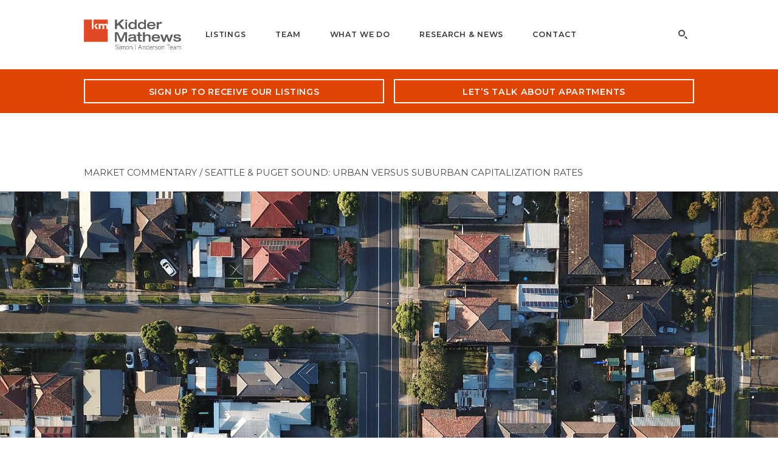

--- FILE ---
content_type: text/html; charset=UTF-8
request_url: https://simonandersonteam.com/2014/08/seattle-puget-sound-urban-versus-suburban-capitalization-rates/
body_size: 12875
content:

<!DOCTYPE html>
<html lang="en-US">
<head>
			<!-- Google tag (gtag.js) -->
<script async src="https://www.googletagmanager.com/gtag/js?id=G-6PHXEF9HHH"></script>
<script>
  window.dataLayer = window.dataLayer || [];
  function gtag(){dataLayer.push(arguments);}
  gtag('js', new Date());

  gtag('config', 'G-6PHXEF9HHH');
</script>		<meta charset="UTF-8">
	<meta name="viewport" content="width=device-width, initial-scale=1">
	<link rel="profile" href="https://gmpg.org/xfn/11">

	<meta name='robots' content='index, follow, max-image-preview:large, max-snippet:-1, max-video-preview:-1' />
	<style>img:is([sizes="auto" i], [sizes^="auto," i]) { contain-intrinsic-size: 3000px 1500px }</style>
	
	<!-- This site is optimized with the Yoast SEO plugin v26.8 - https://yoast.com/product/yoast-seo-wordpress/ -->
	<title>Seattle &amp; Puget Sound: Urban versus Suburban Capitalization Rates - Simon | Anderson Multifamily Team</title>
	<link rel="canonical" href="https://simonandersonteam.com/2014/08/seattle-puget-sound-urban-versus-suburban-capitalization-rates/" />
	<meta property="og:locale" content="en_US" />
	<meta property="og:type" content="article" />
	<meta property="og:title" content="Seattle &amp; Puget Sound: Urban versus Suburban Capitalization Rates - Simon | Anderson Multifamily Team" />
	<meta property="og:description" content="Urban vs. Suburban Cap Rates – Looking at YTD Trends in the Tri-County Markets Capitalization rates are most frequently used as a measure of investor sentiment and YTD trends in the Seattle/Tri-County markets are telling. An analysis of 2014 YTD sales in both urban and suburban markets within the tri-county region reveal trends that I [&hellip;]" />
	<meta property="og:url" content="https://simonandersonteam.com/2014/08/seattle-puget-sound-urban-versus-suburban-capitalization-rates/" />
	<meta property="og:site_name" content="Simon | Anderson Multifamily Team" />
	<meta property="article:published_time" content="2014-08-05T20:10:55+00:00" />
	<meta property="article:modified_time" content="2019-06-13T20:24:53+00:00" />
	<meta property="og:image" content="https://simonandersonteam.com/wp-content/uploads/2019/05/suburbs.jpg" />
	<meta name="author" content="Cassie Pieters" />
	<meta name="twitter:card" content="summary_large_image" />
	<meta name="twitter:image" content="https://simonandersonteam.com/wp-content/uploads/2019/05/suburbs.jpg" />
	<meta name="twitter:label1" content="Written by" />
	<meta name="twitter:data1" content="Cassie Pieters" />
	<meta name="twitter:label2" content="Est. reading time" />
	<meta name="twitter:data2" content="3 minutes" />
	<script type="application/ld+json" class="yoast-schema-graph">{"@context":"https://schema.org","@graph":[{"@type":"Article","@id":"https://simonandersonteam.com/2014/08/seattle-puget-sound-urban-versus-suburban-capitalization-rates/#article","isPartOf":{"@id":"https://simonandersonteam.com/2014/08/seattle-puget-sound-urban-versus-suburban-capitalization-rates/"},"author":{"name":"Cassie Pieters","@id":"https://simonandersonteam.com/#/schema/person/3972a7c72088b5e302e96001ab71dcf8"},"headline":"Seattle &#038; Puget Sound: Urban versus Suburban Capitalization Rates","datePublished":"2014-08-05T20:10:55+00:00","dateModified":"2019-06-13T20:24:53+00:00","mainEntityOfPage":{"@id":"https://simonandersonteam.com/2014/08/seattle-puget-sound-urban-versus-suburban-capitalization-rates/"},"wordCount":616,"image":{"@id":"https://simonandersonteam.com/2014/08/seattle-puget-sound-urban-versus-suburban-capitalization-rates/#primaryimage"},"thumbnailUrl":"https://simonandersonteam.com/wp-content/uploads/2019/06/2014.7.25_KingUrban_CapRate.jpg","articleSection":["Investment Markets"],"inLanguage":"en-US"},{"@type":"WebPage","@id":"https://simonandersonteam.com/2014/08/seattle-puget-sound-urban-versus-suburban-capitalization-rates/","url":"https://simonandersonteam.com/2014/08/seattle-puget-sound-urban-versus-suburban-capitalization-rates/","name":"Seattle & Puget Sound: Urban versus Suburban Capitalization Rates - Simon | Anderson Multifamily Team","isPartOf":{"@id":"https://simonandersonteam.com/#website"},"primaryImageOfPage":{"@id":"https://simonandersonteam.com/2014/08/seattle-puget-sound-urban-versus-suburban-capitalization-rates/#primaryimage"},"image":{"@id":"https://simonandersonteam.com/2014/08/seattle-puget-sound-urban-versus-suburban-capitalization-rates/#primaryimage"},"thumbnailUrl":"https://simonandersonteam.com/wp-content/uploads/2019/06/2014.7.25_KingUrban_CapRate.jpg","datePublished":"2014-08-05T20:10:55+00:00","dateModified":"2019-06-13T20:24:53+00:00","author":{"@id":"https://simonandersonteam.com/#/schema/person/3972a7c72088b5e302e96001ab71dcf8"},"breadcrumb":{"@id":"https://simonandersonteam.com/2014/08/seattle-puget-sound-urban-versus-suburban-capitalization-rates/#breadcrumb"},"inLanguage":"en-US","potentialAction":[{"@type":"ReadAction","target":["https://simonandersonteam.com/2014/08/seattle-puget-sound-urban-versus-suburban-capitalization-rates/"]}]},{"@type":"ImageObject","inLanguage":"en-US","@id":"https://simonandersonteam.com/2014/08/seattle-puget-sound-urban-versus-suburban-capitalization-rates/#primaryimage","url":"https://simonandersonteam.com/wp-content/uploads/2019/06/2014.7.25_KingUrban_CapRate.jpg","contentUrl":"https://simonandersonteam.com/wp-content/uploads/2019/06/2014.7.25_KingUrban_CapRate.jpg","width":420,"height":322},{"@type":"BreadcrumbList","@id":"https://simonandersonteam.com/2014/08/seattle-puget-sound-urban-versus-suburban-capitalization-rates/#breadcrumb","itemListElement":[{"@type":"ListItem","position":1,"name":"Home","item":"https://simonandersonteam.com/"},{"@type":"ListItem","position":2,"name":"Market Commentary","item":"https://simonandersonteam.com/market-commentary/"},{"@type":"ListItem","position":3,"name":"Seattle &#038; Puget Sound: Urban versus Suburban Capitalization Rates"}]},{"@type":"WebSite","@id":"https://simonandersonteam.com/#website","url":"https://simonandersonteam.com/","name":"Simon | Anderson Multifamily Team","description":"Greater Seattle Apartment Brokerage","potentialAction":[{"@type":"SearchAction","target":{"@type":"EntryPoint","urlTemplate":"https://simonandersonteam.com/?s={search_term_string}"},"query-input":{"@type":"PropertyValueSpecification","valueRequired":true,"valueName":"search_term_string"}}],"inLanguage":"en-US"},{"@type":"Person","@id":"https://simonandersonteam.com/#/schema/person/3972a7c72088b5e302e96001ab71dcf8","name":"Cassie Pieters","url":"https://simonandersonteam.com/author/cassie-pieters/"}]}</script>
	<!-- / Yoast SEO plugin. -->


<link rel='stylesheet' id='wp-block-library-css' href='https://simonandersonteam.com/wp-includes/css/dist/block-library/style.min.css?ver=6.8.3' type='text/css' media='all' />
<style id='classic-theme-styles-inline-css' type='text/css'>
/*! This file is auto-generated */
.wp-block-button__link{color:#fff;background-color:#32373c;border-radius:9999px;box-shadow:none;text-decoration:none;padding:calc(.667em + 2px) calc(1.333em + 2px);font-size:1.125em}.wp-block-file__button{background:#32373c;color:#fff;text-decoration:none}
</style>
<style id='global-styles-inline-css' type='text/css'>
:root{--wp--preset--aspect-ratio--square: 1;--wp--preset--aspect-ratio--4-3: 4/3;--wp--preset--aspect-ratio--3-4: 3/4;--wp--preset--aspect-ratio--3-2: 3/2;--wp--preset--aspect-ratio--2-3: 2/3;--wp--preset--aspect-ratio--16-9: 16/9;--wp--preset--aspect-ratio--9-16: 9/16;--wp--preset--color--black: #000000;--wp--preset--color--cyan-bluish-gray: #abb8c3;--wp--preset--color--white: #ffffff;--wp--preset--color--pale-pink: #f78da7;--wp--preset--color--vivid-red: #cf2e2e;--wp--preset--color--luminous-vivid-orange: #ff6900;--wp--preset--color--luminous-vivid-amber: #fcb900;--wp--preset--color--light-green-cyan: #7bdcb5;--wp--preset--color--vivid-green-cyan: #00d084;--wp--preset--color--pale-cyan-blue: #8ed1fc;--wp--preset--color--vivid-cyan-blue: #0693e3;--wp--preset--color--vivid-purple: #9b51e0;--wp--preset--gradient--vivid-cyan-blue-to-vivid-purple: linear-gradient(135deg,rgba(6,147,227,1) 0%,rgb(155,81,224) 100%);--wp--preset--gradient--light-green-cyan-to-vivid-green-cyan: linear-gradient(135deg,rgb(122,220,180) 0%,rgb(0,208,130) 100%);--wp--preset--gradient--luminous-vivid-amber-to-luminous-vivid-orange: linear-gradient(135deg,rgba(252,185,0,1) 0%,rgba(255,105,0,1) 100%);--wp--preset--gradient--luminous-vivid-orange-to-vivid-red: linear-gradient(135deg,rgba(255,105,0,1) 0%,rgb(207,46,46) 100%);--wp--preset--gradient--very-light-gray-to-cyan-bluish-gray: linear-gradient(135deg,rgb(238,238,238) 0%,rgb(169,184,195) 100%);--wp--preset--gradient--cool-to-warm-spectrum: linear-gradient(135deg,rgb(74,234,220) 0%,rgb(151,120,209) 20%,rgb(207,42,186) 40%,rgb(238,44,130) 60%,rgb(251,105,98) 80%,rgb(254,248,76) 100%);--wp--preset--gradient--blush-light-purple: linear-gradient(135deg,rgb(255,206,236) 0%,rgb(152,150,240) 100%);--wp--preset--gradient--blush-bordeaux: linear-gradient(135deg,rgb(254,205,165) 0%,rgb(254,45,45) 50%,rgb(107,0,62) 100%);--wp--preset--gradient--luminous-dusk: linear-gradient(135deg,rgb(255,203,112) 0%,rgb(199,81,192) 50%,rgb(65,88,208) 100%);--wp--preset--gradient--pale-ocean: linear-gradient(135deg,rgb(255,245,203) 0%,rgb(182,227,212) 50%,rgb(51,167,181) 100%);--wp--preset--gradient--electric-grass: linear-gradient(135deg,rgb(202,248,128) 0%,rgb(113,206,126) 100%);--wp--preset--gradient--midnight: linear-gradient(135deg,rgb(2,3,129) 0%,rgb(40,116,252) 100%);--wp--preset--font-size--small: 13px;--wp--preset--font-size--medium: 20px;--wp--preset--font-size--large: 36px;--wp--preset--font-size--x-large: 42px;--wp--preset--spacing--20: 0.44rem;--wp--preset--spacing--30: 0.67rem;--wp--preset--spacing--40: 1rem;--wp--preset--spacing--50: 1.5rem;--wp--preset--spacing--60: 2.25rem;--wp--preset--spacing--70: 3.38rem;--wp--preset--spacing--80: 5.06rem;--wp--preset--shadow--natural: 6px 6px 9px rgba(0, 0, 0, 0.2);--wp--preset--shadow--deep: 12px 12px 50px rgba(0, 0, 0, 0.4);--wp--preset--shadow--sharp: 6px 6px 0px rgba(0, 0, 0, 0.2);--wp--preset--shadow--outlined: 6px 6px 0px -3px rgba(255, 255, 255, 1), 6px 6px rgba(0, 0, 0, 1);--wp--preset--shadow--crisp: 6px 6px 0px rgba(0, 0, 0, 1);}:where(.is-layout-flex){gap: 0.5em;}:where(.is-layout-grid){gap: 0.5em;}body .is-layout-flex{display: flex;}.is-layout-flex{flex-wrap: wrap;align-items: center;}.is-layout-flex > :is(*, div){margin: 0;}body .is-layout-grid{display: grid;}.is-layout-grid > :is(*, div){margin: 0;}:where(.wp-block-columns.is-layout-flex){gap: 2em;}:where(.wp-block-columns.is-layout-grid){gap: 2em;}:where(.wp-block-post-template.is-layout-flex){gap: 1.25em;}:where(.wp-block-post-template.is-layout-grid){gap: 1.25em;}.has-black-color{color: var(--wp--preset--color--black) !important;}.has-cyan-bluish-gray-color{color: var(--wp--preset--color--cyan-bluish-gray) !important;}.has-white-color{color: var(--wp--preset--color--white) !important;}.has-pale-pink-color{color: var(--wp--preset--color--pale-pink) !important;}.has-vivid-red-color{color: var(--wp--preset--color--vivid-red) !important;}.has-luminous-vivid-orange-color{color: var(--wp--preset--color--luminous-vivid-orange) !important;}.has-luminous-vivid-amber-color{color: var(--wp--preset--color--luminous-vivid-amber) !important;}.has-light-green-cyan-color{color: var(--wp--preset--color--light-green-cyan) !important;}.has-vivid-green-cyan-color{color: var(--wp--preset--color--vivid-green-cyan) !important;}.has-pale-cyan-blue-color{color: var(--wp--preset--color--pale-cyan-blue) !important;}.has-vivid-cyan-blue-color{color: var(--wp--preset--color--vivid-cyan-blue) !important;}.has-vivid-purple-color{color: var(--wp--preset--color--vivid-purple) !important;}.has-black-background-color{background-color: var(--wp--preset--color--black) !important;}.has-cyan-bluish-gray-background-color{background-color: var(--wp--preset--color--cyan-bluish-gray) !important;}.has-white-background-color{background-color: var(--wp--preset--color--white) !important;}.has-pale-pink-background-color{background-color: var(--wp--preset--color--pale-pink) !important;}.has-vivid-red-background-color{background-color: var(--wp--preset--color--vivid-red) !important;}.has-luminous-vivid-orange-background-color{background-color: var(--wp--preset--color--luminous-vivid-orange) !important;}.has-luminous-vivid-amber-background-color{background-color: var(--wp--preset--color--luminous-vivid-amber) !important;}.has-light-green-cyan-background-color{background-color: var(--wp--preset--color--light-green-cyan) !important;}.has-vivid-green-cyan-background-color{background-color: var(--wp--preset--color--vivid-green-cyan) !important;}.has-pale-cyan-blue-background-color{background-color: var(--wp--preset--color--pale-cyan-blue) !important;}.has-vivid-cyan-blue-background-color{background-color: var(--wp--preset--color--vivid-cyan-blue) !important;}.has-vivid-purple-background-color{background-color: var(--wp--preset--color--vivid-purple) !important;}.has-black-border-color{border-color: var(--wp--preset--color--black) !important;}.has-cyan-bluish-gray-border-color{border-color: var(--wp--preset--color--cyan-bluish-gray) !important;}.has-white-border-color{border-color: var(--wp--preset--color--white) !important;}.has-pale-pink-border-color{border-color: var(--wp--preset--color--pale-pink) !important;}.has-vivid-red-border-color{border-color: var(--wp--preset--color--vivid-red) !important;}.has-luminous-vivid-orange-border-color{border-color: var(--wp--preset--color--luminous-vivid-orange) !important;}.has-luminous-vivid-amber-border-color{border-color: var(--wp--preset--color--luminous-vivid-amber) !important;}.has-light-green-cyan-border-color{border-color: var(--wp--preset--color--light-green-cyan) !important;}.has-vivid-green-cyan-border-color{border-color: var(--wp--preset--color--vivid-green-cyan) !important;}.has-pale-cyan-blue-border-color{border-color: var(--wp--preset--color--pale-cyan-blue) !important;}.has-vivid-cyan-blue-border-color{border-color: var(--wp--preset--color--vivid-cyan-blue) !important;}.has-vivid-purple-border-color{border-color: var(--wp--preset--color--vivid-purple) !important;}.has-vivid-cyan-blue-to-vivid-purple-gradient-background{background: var(--wp--preset--gradient--vivid-cyan-blue-to-vivid-purple) !important;}.has-light-green-cyan-to-vivid-green-cyan-gradient-background{background: var(--wp--preset--gradient--light-green-cyan-to-vivid-green-cyan) !important;}.has-luminous-vivid-amber-to-luminous-vivid-orange-gradient-background{background: var(--wp--preset--gradient--luminous-vivid-amber-to-luminous-vivid-orange) !important;}.has-luminous-vivid-orange-to-vivid-red-gradient-background{background: var(--wp--preset--gradient--luminous-vivid-orange-to-vivid-red) !important;}.has-very-light-gray-to-cyan-bluish-gray-gradient-background{background: var(--wp--preset--gradient--very-light-gray-to-cyan-bluish-gray) !important;}.has-cool-to-warm-spectrum-gradient-background{background: var(--wp--preset--gradient--cool-to-warm-spectrum) !important;}.has-blush-light-purple-gradient-background{background: var(--wp--preset--gradient--blush-light-purple) !important;}.has-blush-bordeaux-gradient-background{background: var(--wp--preset--gradient--blush-bordeaux) !important;}.has-luminous-dusk-gradient-background{background: var(--wp--preset--gradient--luminous-dusk) !important;}.has-pale-ocean-gradient-background{background: var(--wp--preset--gradient--pale-ocean) !important;}.has-electric-grass-gradient-background{background: var(--wp--preset--gradient--electric-grass) !important;}.has-midnight-gradient-background{background: var(--wp--preset--gradient--midnight) !important;}.has-small-font-size{font-size: var(--wp--preset--font-size--small) !important;}.has-medium-font-size{font-size: var(--wp--preset--font-size--medium) !important;}.has-large-font-size{font-size: var(--wp--preset--font-size--large) !important;}.has-x-large-font-size{font-size: var(--wp--preset--font-size--x-large) !important;}
:where(.wp-block-post-template.is-layout-flex){gap: 1.25em;}:where(.wp-block-post-template.is-layout-grid){gap: 1.25em;}
:where(.wp-block-columns.is-layout-flex){gap: 2em;}:where(.wp-block-columns.is-layout-grid){gap: 2em;}
:root :where(.wp-block-pullquote){font-size: 1.5em;line-height: 1.6;}
</style>
<link rel='stylesheet' id='style-css' href='https://simonandersonteam.com/wp-content/themes/simon-anderson-team/style.css?ver=1764112879' type='text/css' media='all' />
<link rel='stylesheet' id='searchwp-forms-css' href='https://simonandersonteam.com/wp-content/plugins/searchwp/assets/css/frontend/search-forms.min.css?ver=4.5.6' type='text/css' media='all' />
<script type="text/javascript" src="https://unpkg.com/htmx.org@2.0.4/dist/htmx.min.js" id="htmx-js"></script>
<script type="text/javascript" src="https://code.jquery.com/jquery-3.4.1.min.js?ver=6.8.3" id="jquery.3.4.1-js"></script>
<script type="text/javascript" id="jquery.3.4.1-js-after">
/* <![CDATA[ */
var jQuery = $.noConflict(true);
/* ]]> */
</script>
<link rel="icon" href="https://simonandersonteam.com/wp-content/uploads/2020/07/cropped-Kidder-Mathews-32x32.png" sizes="32x32" />
<link rel="icon" href="https://simonandersonteam.com/wp-content/uploads/2020/07/cropped-Kidder-Mathews-192x192.png" sizes="192x192" />
<link rel="apple-touch-icon" href="https://simonandersonteam.com/wp-content/uploads/2020/07/cropped-Kidder-Mathews-180x180.png" />
<meta name="msapplication-TileImage" content="https://simonandersonteam.com/wp-content/uploads/2020/07/cropped-Kidder-Mathews-270x270.png" />

</head>

	<body class="wp-singular post-template-default single single-post postid-2813 single-format-standard wp-theme-simon-anderson-team has-hero">



	<header class="site-header ">
		<div class="wrapper">

			
<div class="logo">
	<a href="https://simonandersonteam.com/">
		<img width="601" height="187" src="https://simonandersonteam.com/wp-content/uploads/2023/01/km-sa-team.png" class="attachment-full size-full" alt="" decoding="async" fetchpriority="high" />	</a>
</div>
			<nav class="main-nav">
	
		
			
				<div class="link">
					<a href="/listings/" target="_self">Listings</a>
				</div>

			
		

		
	
		

		
			
				<div class="link dropdown-link">
					<a href="#" class="js-dropdown-link" target="_self">Team</a>

					<div class="dropdown">
									
							
								<div class="dropdown-sub-link">
									<a href="https://simonandersonteam.com/why-us/team/" target="_self">Team</a>
								</div>

							
									
							
								<div class="dropdown-sub-link">
									<a href="https://simonandersonteam.com/why-us/" target="_self">Why Us?</a>
								</div>

							
									
							
								<div class="dropdown-sub-link">
									<a href="https://simonandersonteam.com/track-record/" target="_self">Track Record</a>
								</div>

							
									
							
								<div class="dropdown-sub-link">
									<a href="/case-studies/" target="_self">Case Studies</a>
								</div>

							
									
							
								<div class="dropdown-sub-link">
									<a href="https://simonandersonteam.com/testimonials/" target="_self">Testimonials</a>
								</div>

							
											</div>
				</div>

			






		
	
		

		
			
				<div class="link dropdown-link">
					<a href="#" class="js-dropdown-link" target="_self">What We Do</a>

					<div class="dropdown">
									
							
								<div class="dropdown-sub-link">
									<a href="https://simonandersonteam.com/what-we-do/" target="_self">What We Do</a>
								</div>

							
									
							
								<div class="dropdown-sub-link">
									<a href="https://simonandersonteam.com/how-we-do-it/" target="_self">How We Do It</a>
								</div>

							
									
							
								<div class="dropdown-sub-link">
									<a href="https://simonandersonteam.com/markets-we-cover/" target="_self">Markets We Cover</a>
								</div>

							
									
							
								<div class="dropdown-sub-link">
									<a href="/#valuation" target="_self">Get a Valuation</a>
								</div>

							
											</div>
				</div>

			






		
	
		

		
			
				<div class="link dropdown-link">
					<a href="#" class="js-dropdown-link" target="_self">Research &amp; News</a>

					<div class="dropdown">
									
							
								<div class="dropdown-sub-link">
									<a href="https://simonandersonteam.com/market-reports/" target="_self">Market Reports</a>
								</div>

							
									
							
								<div class="dropdown-sub-link">
									<a href="https://simonandersonteam.com/market-commentary/" target="_self">Market Commentary</a>
								</div>

							
									
							
								<div class="dropdown-sub-link">
									<a href="https://simonandersonteam.com/in-the-news/" target="_self">In the News</a>
								</div>

							
											</div>
				</div>

			






		
	
		
			
				<div class="link">
					<a href="https://simonandersonteam.com/contact/" target="_self">Contact</a>
				</div>

			
		

		
	
	<div class="search-field mobile">

		<form role="search" method="get" class="search-form" action="https://simonandersonteam.com/">
	    	<input type="submit" class="search-submit" value="" />
	        <input type="search" class="search-query" autocomplete="off" value="" name="s" />
	    </form>
	</div>
</nav>

<div class="hamburger">
    <a href="#" class="js-nav-trigger">
        <div class="patty"></div>
    </a>
</div>
			
<div class="search-field desktop">
	<a href="#" class="search-trigger">
					<img src="https://simonandersonteam.com/wp-content/themes/simon-anderson-team/images/search-icon.svg" alt="Search" />
			</a>
</div>
		</div>
	</header>

	<main class="site-content">
			<section class="cta">
    <div class="wrapper">

                        
            <a href="#sign-up-to-receive-our-listings-modal" class="btn clear-white cta-trigger">Sign up to receive our listings</a>

                        
            <a href="#lets-talk-about-apartments-modal" class="btn clear-white cta-trigger">Let’s talk about apartments</a>

        
    </div>

    
        
        <div class="cta-modal" id="sign-up-to-receive-our-listings-modal">
            <div class="modal-wrapper">
                <a href="#" class="close"><img src="data:image/svg+xml,%3Csvg%20xmlns%3D%22http%3A%2F%2Fwww.w3.org%2F2000%2Fsvg%22%20width%3D%2224px%22%20height%3D%2224px%22%20viewBox%3D%220%200%2024%2024%22%20fill%3D%22%23FFFFFF%22%3E%0A%20%20%20%20%3Cpath%20d%3D%22M19%206.41L17.59%205%2012%2010.59%206.41%205%205%206.41%2010.59%2012%205%2017.59%206.41%2019%2012%2013.41%2017.59%2019%2019%2017.59%2013.41%2012z%22%2F%3E%0A%20%20%20%20%3Cpath%20d%3D%22M0%200h24v24H0z%22%20fill%3D%22none%22%2F%3E%0A%3C%2Fsvg%3E%0A" alt="X"></a>

                <div class="market-updates-form">
                    <h3>Sign up to receive our listings</h3>
                    <div class="wpforms-container wpforms-container-full" id="wpforms-11738"><form id="wpforms-form-11738" class="wpforms-validate wpforms-form wpforms-ajax-form" data-formid="11738" method="post" enctype="multipart/form-data" action="/2014/08/seattle-puget-sound-urban-versus-suburban-capitalization-rates/" data-token="4c8525afdd71d1983315be6b853ef063" data-token-time="1769626561"><div class="wpforms-head-container"><div class="wpforms-description">Be the first to be notified when we have new apartment investments for sale (we’ll call you to discuss off-market leads).</div></div><noscript class="wpforms-error-noscript">Please enable JavaScript in your browser to complete this form.</noscript><div class="wpforms-field-container"><div id="wpforms-11738-field_0-container" class="wpforms-field wpforms-field-name" data-field-id="0"><label class="wpforms-field-label">Name <span class="wpforms-required-label">*</span></label><div class="wpforms-field-row wpforms-field-large"><div class="wpforms-field-row-block wpforms-first wpforms-one-half"><input type="text" id="wpforms-11738-field_0" class="wpforms-field-name-first wpforms-field-required" name="wpforms[fields][0][first]" required><label for="wpforms-11738-field_0" class="wpforms-field-sublabel after">First</label></div><div class="wpforms-field-row-block wpforms-one-half"><input type="text" id="wpforms-11738-field_0-last" class="wpforms-field-name-last wpforms-field-required" name="wpforms[fields][0][last]" required><label for="wpforms-11738-field_0-last" class="wpforms-field-sublabel after">Last</label></div></div></div><div id="wpforms-11738-field_14-container" class="wpforms-field wpforms-field-layout" data-field-id="14"><div class="wpforms-field-layout-columns wpforms-field-layout-preset-50-50"><div class="wpforms-layout-column wpforms-layout-column-50" ><div id="wpforms-11738-field_1-container" class="wpforms-field wpforms-field-email" data-field-id="1"><label class="wpforms-field-label" for="wpforms-11738-field_1">Email <span class="wpforms-required-label">*</span></label><input type="email" id="wpforms-11738-field_1" class="wpforms-field-large wpforms-field-required" name="wpforms[fields][1]" spellcheck="false" required></div></div><div class="wpforms-layout-column wpforms-layout-column-50" ><div id="wpforms-11738-field_15-container" class="wpforms-field wpforms-field-phone" data-field-id="15"><label class="wpforms-field-label" for="wpforms-11738-field_15">Phone <span class="wpforms-required-label">*</span></label><input type="tel" id="wpforms-11738-field_15" class="wpforms-field-medium wpforms-field-required wpforms-smart-phone-field" data-rule-smart-phone-field="true" name="wpforms[fields][15]" aria-label="Phone" required></div></div></div></div><div id="wpforms-11738-field_11-container" class="wpforms-field wpforms-field-checkbox" data-field-id="11"><label class="wpforms-field-label">I am interested in: <span class="wpforms-required-label">*</span></label><ul id="wpforms-11738-field_11" class="wpforms-field-required"><li class="choice-1 depth-1"><input type="checkbox" id="wpforms-11738-field_11_1" name="wpforms[fields][11][]" value="On market listings" required ><label class="wpforms-field-label-inline" for="wpforms-11738-field_11_1">On market listings</label></li><li class="choice-2 depth-1"><input type="checkbox" id="wpforms-11738-field_11_2" name="wpforms[fields][11][]" value="Off market listings" required ><label class="wpforms-field-label-inline" for="wpforms-11738-field_11_2">Off market listings</label></li></ul></div></div><!-- .wpforms-field-container --><div class="wpforms-recaptcha-container wpforms-is-recaptcha wpforms-is-recaptcha-type-invisible" ><div class="g-recaptcha" data-sitekey="6LdSDSokAAAAAK61_ap4-Kz22ILQl_yYCHMYc3fI" data-size="invisible"></div></div><div class="wpforms-submit-container" ><input type="hidden" name="wpforms[id]" value="11738"><input type="hidden" name="page_title" value="Seattle &#038; Puget Sound: Urban versus Suburban Capitalization Rates"><input type="hidden" name="page_url" value="https://simonandersonteam.com/2014/08/seattle-puget-sound-urban-versus-suburban-capitalization-rates/"><input type="hidden" name="url_referer" value=""><input type="hidden" name="page_id" value="2813"><input type="hidden" name="wpforms[post_id]" value="2813"><button type="submit" name="wpforms[submit]" id="wpforms-submit-11738" class="wpforms-submit btn yellow" data-alt-text="Sending..." data-submit-text="Submit" aria-live="assertive" value="wpforms-submit">Submit</button><img src="https://simonandersonteam.com/wp-content/plugins/wpforms/assets/images/submit-spin.svg" class="wpforms-submit-spinner" style="display: none;" width="26" height="26" alt="Loading"></div></form></div>  <!-- .wpforms-container -->                </div>

            </div>
        </div>

    
        
        <div class="cta-modal" id="lets-talk-about-apartments-modal">
            <div class="modal-wrapper">
                <a href="#" class="close"><img src="data:image/svg+xml,%3Csvg%20xmlns%3D%22http%3A%2F%2Fwww.w3.org%2F2000%2Fsvg%22%20width%3D%2224px%22%20height%3D%2224px%22%20viewBox%3D%220%200%2024%2024%22%20fill%3D%22%23FFFFFF%22%3E%0A%20%20%20%20%3Cpath%20d%3D%22M19%206.41L17.59%205%2012%2010.59%206.41%205%205%206.41%2010.59%2012%205%2017.59%206.41%2019%2012%2013.41%2017.59%2019%2019%2017.59%2013.41%2012z%22%2F%3E%0A%20%20%20%20%3Cpath%20d%3D%22M0%200h24v24H0z%22%20fill%3D%22none%22%2F%3E%0A%3C%2Fsvg%3E%0A" alt="X"></a>

                <div class="market-updates-form">
                    <h3>Let’s talk about apartments</h3>
                    <div class="wpforms-container wpforms-container-full" id="wpforms-11742"><form id="wpforms-form-11742" class="wpforms-validate wpforms-form wpforms-ajax-form" data-formid="11742" method="post" enctype="multipart/form-data" action="/2014/08/seattle-puget-sound-urban-versus-suburban-capitalization-rates/" data-token="f801e38fb89605e0ef0c015a638a503f" data-token-time="1769626561"><div class="wpforms-head-container"><div class="wpforms-description"><strong>We love talking about apartments!</strong> Request a free 30-minute discussion about buying or selling apartment buildings and development land in Washington state.</div></div><noscript class="wpforms-error-noscript">Please enable JavaScript in your browser to complete this form.</noscript><div class="wpforms-field-container"><div id="wpforms-11742-field_0-container" class="wpforms-field wpforms-field-name" data-field-id="0"><label class="wpforms-field-label">Name <span class="wpforms-required-label">*</span></label><div class="wpforms-field-row wpforms-field-large"><div class="wpforms-field-row-block wpforms-first wpforms-one-half"><input type="text" id="wpforms-11742-field_0" class="wpforms-field-name-first wpforms-field-required" name="wpforms[fields][0][first]" required><label for="wpforms-11742-field_0" class="wpforms-field-sublabel after">First</label></div><div class="wpforms-field-row-block wpforms-one-half"><input type="text" id="wpforms-11742-field_0-last" class="wpforms-field-name-last wpforms-field-required" name="wpforms[fields][0][last]" required><label for="wpforms-11742-field_0-last" class="wpforms-field-sublabel after">Last</label></div></div></div><div id="wpforms-11742-field_14-container" class="wpforms-field wpforms-field-layout" data-field-id="14"><div class="wpforms-field-layout-columns wpforms-field-layout-preset-50-50"><div class="wpforms-layout-column wpforms-layout-column-50" ><div id="wpforms-11742-field_1-container" class="wpforms-field wpforms-field-email" data-field-id="1"><label class="wpforms-field-label" for="wpforms-11742-field_1">Email <span class="wpforms-required-label">*</span></label><input type="email" id="wpforms-11742-field_1" class="wpforms-field-large wpforms-field-required" name="wpforms[fields][1]" spellcheck="false" required></div></div><div class="wpforms-layout-column wpforms-layout-column-50" ><div id="wpforms-11742-field_15-container" class="wpforms-field wpforms-field-phone" data-field-id="15"><label class="wpforms-field-label" for="wpforms-11742-field_15">Phone <span class="wpforms-required-label">*</span></label><input type="tel" id="wpforms-11742-field_15" class="wpforms-field-medium wpforms-field-required wpforms-smart-phone-field" data-rule-smart-phone-field="true" name="wpforms[fields][15]" aria-label="Phone" required></div></div></div></div><div id="wpforms-11742-field_11-container" class="wpforms-field wpforms-field-checkbox wpforms-conditional-trigger" data-field-id="11"><label class="wpforms-field-label">I am interested in: <span class="wpforms-required-label">*</span></label><ul id="wpforms-11742-field_11" class="wpforms-field-required"><li class="choice-1 depth-1"><input type="checkbox" id="wpforms-11742-field_11_1" name="wpforms[fields][11][]" value="Market updates" required ><label class="wpforms-field-label-inline" for="wpforms-11742-field_11_1">Market updates</label></li><li class="choice-2 depth-1"><input type="checkbox" id="wpforms-11742-field_11_2" name="wpforms[fields][11][]" value="Buying apartments" required ><label class="wpforms-field-label-inline" for="wpforms-11742-field_11_2">Buying apartments</label></li><li class="choice-5 depth-1"><input type="checkbox" id="wpforms-11742-field_11_5" name="wpforms[fields][11][]" value="Selling apartments" required ><label class="wpforms-field-label-inline" for="wpforms-11742-field_11_5">Selling apartments</label></li><li class="choice-4 depth-1"><input type="checkbox" id="wpforms-11742-field_11_4" name="wpforms[fields][11][]" value="Investing cash in apartment investments" required ><label class="wpforms-field-label-inline" for="wpforms-11742-field_11_4">Investing cash in apartment investments</label></li><li class="choice-3 depth-1"><input type="checkbox" id="wpforms-11742-field_11_3" name="wpforms[fields][11][]" value="Other" required ><label class="wpforms-field-label-inline" for="wpforms-11742-field_11_3">Other</label></li></ul></div><div id="wpforms-11742-field_16-container" class="wpforms-field wpforms-field-text wpforms-conditional-field wpforms-conditional-show" data-field-id="16" style="display:none;"><label class="wpforms-field-label" for="wpforms-11742-field_16">Other</label><input type="text" id="wpforms-11742-field_16" class="wpforms-field-large" name="wpforms[fields][16]" ></div></div><!-- .wpforms-field-container --><div class="wpforms-recaptcha-container wpforms-is-recaptcha wpforms-is-recaptcha-type-invisible" ><div class="g-recaptcha" data-sitekey="6LdSDSokAAAAAK61_ap4-Kz22ILQl_yYCHMYc3fI" data-size="invisible"></div></div><div class="wpforms-submit-container" ><input type="hidden" name="wpforms[id]" value="11742"><input type="hidden" name="page_title" value="Seattle &#038; Puget Sound: Urban versus Suburban Capitalization Rates"><input type="hidden" name="page_url" value="https://simonandersonteam.com/2014/08/seattle-puget-sound-urban-versus-suburban-capitalization-rates/"><input type="hidden" name="url_referer" value=""><input type="hidden" name="page_id" value="2813"><input type="hidden" name="wpforms[post_id]" value="2813"><button type="submit" name="wpforms[submit]" id="wpforms-submit-11742" class="wpforms-submit btn yellow" data-alt-text="Sending..." data-submit-text="Submit" aria-live="assertive" value="wpforms-submit">Submit</button><img src="https://simonandersonteam.com/wp-content/plugins/wpforms/assets/images/submit-spin.svg" class="wpforms-submit-spinner" style="display: none;" width="26" height="26" alt="Loading"></div></form></div>  <!-- .wpforms-container -->                </div>

            </div>
        </div>

    
</section>
	
		<section class="page-header">
    <div class="wrapper">
        
        <div class="headline">
            <h4>
                <a href="https://simonandersonteam.com/market-commentary/">Market Commentary</a>
                / Seattle &#038; Puget Sound: Urban versus Suburban Capitalization Rates            </h4>
        </div>

    </div>
</section>

		<article>
			
<div class="featured-image">
    <img width="2160" height="1215" src="https://simonandersonteam.com/wp-content/uploads/2019/05/suburbs.jpg" class="attachment-full size-full" alt="" decoding="async" srcset="https://simonandersonteam.com/wp-content/uploads/2019/05/suburbs.jpg 2160w, https://simonandersonteam.com/wp-content/uploads/2019/05/suburbs-800x450.jpg 800w, https://simonandersonteam.com/wp-content/uploads/2019/05/suburbs-768x432.jpg 768w, https://simonandersonteam.com/wp-content/uploads/2019/05/suburbs-1200x675.jpg 1200w" sizes="(max-width: 2160px) 100vw, 2160px" /></div>
			<div class="sharing">
    <div class="wrapper">

        <div class="link email">
            <a href="mailto:?subject=Seattle Multifamily Team Blog: Seattle &#038; Puget Sound: Urban versus Suburban Capitalization Rates&body=Seattle &#038; Puget Sound: Urban versus Suburban Capitalization Rates%0D%0Ahttps://simonandersonteam.com/2014/08/seattle-puget-sound-urban-versus-suburban-capitalization-rates/">
                <img src="https://simonandersonteam.com/wp-content/themes/simon-anderson-team/images/share-email-icon.svg" alt="Email">
            </a>
        </div>

        <div class="link twitter">
            <a href="https://twitter.com/intent/tweet/?text=Seattle &#038; Puget Sound: Urban versus Suburban Capitalization Rates+https://simonandersonteam.com/2014/08/seattle-puget-sound-urban-versus-suburban-capitalization-rates/" rel="external">
                <img src="https://simonandersonteam.com/wp-content/themes/simon-anderson-team/images/share-twitter-icon.svg" alt="Twitter">
            </a>
        </div>

        <div class="link facebook">
            <a href="https://www.facebook.com/sharer/sharer.php?u=https://simonandersonteam.com/2014/08/seattle-puget-sound-urban-versus-suburban-capitalization-rates/" rel="external">
                <img src="https://simonandersonteam.com/wp-content/themes/simon-anderson-team/images/share-facebook-icon.svg" alt="Facebook">
            </a>
        </div>

        <div class="link linkedin">
            <a href="https://www.linkedin.com/shareArticle?mini=true&url=https://simonandersonteam.com/2014/08/seattle-puget-sound-urban-versus-suburban-capitalization-rates/" rel="external">
                <img src="https://simonandersonteam.com/wp-content/themes/simon-anderson-team/images/share-linkedin-icon.svg" alt="LinkedIn">
            </a>
        </div>

    </div>
</div>
			
<div class="article-header">
    <div class="wrapper">

        <div class="meta">
            <p>
                8/5/14
                 |
                    <a href="https://simonandersonteam.com/agents/dylan-simon/">
                        Dylan Simon                    </a>
                
                 | 
                    <a href="https://simonandersonteam.com/category/investment-markets/">
                        Investment Markets                    </a>
                            </p>
        </div>

        <div class="headline">
            <h2>Seattle &#038; Puget Sound: Urban versus Suburban Capitalization Rates</h2>
        </div>
        
    </div>			
</div>
			<div class="article-body copy copy-2">
    <div class="wrapper">
        <h2><b>Urban vs. Suburban Cap Rates – Looking at YTD Trends in the Tri-County Markets</b></h2>
<p>Capitalization rates are most frequently used as a measure of investor sentiment and YTD trends in the Seattle/Tri-County markets are telling. An analysis of 2014 YTD sales in both urban and suburban markets within the tri-county region reveal trends that I expect to continue, so long as region job growth continues, domestic inflation remains tepid and FOMC/Yellen guidelines for holding short term interest rates remains consistent.</p>
<p>Headline numbers reveal average capitalization rates as follows: Urban King County at 4.9%, Suburban King and Snohomish Counties at 5.9% and 5.8%, respectively, and Pierce County at 7.2%. It stands to reason that the urban King County market bests its counterparts by a consistent 100 basis points and Pierce County is another 130/140 basis points higher. It is my expectation that if one was to overlay job growth figures, they would follow a consistently inversely proportional relationship between job growth and capitalization rates.</p>
<h2><b>King County</b></h2>
<p>Indisputably, investor demand is most pronounced in King County. Year-to-date, 41 transactions of apartments greater than 50 units have occurred in our tri-county region, 68% of such sales occurred in King County (15% in Snohomish County and 17% in Pierce County). Based on 28 transactions, the average King County capitalization rate is currently 5.3%.</p>
<h3>Urban King County</h3>
<p>Just over half of King County sales have occurred in urban markets (15 of 28 sales, representing 54% of county-wide sales activity). The average capitalization rate in urban King County is 4.9% and capitalization rates range from a low of 3.7% to a high of 6.2%. Of the 15 sales, 8 fall below a 5.0% cap and for the newest of product; we are generally seeing mid-to-high 4 cap sales.</p>
<p><img decoding="async" class="aligncenter  wp-image-2817" src="https://simonandersonteam.com/wp-content/uploads/2019/06/2014.7.25_KingUrban_CapRate.jpg" alt="" width="715" height="548" /></p>
<p><em>Source: Dupre + Scott, 50 units and greater</em></p>
<h3>Suburban King County</h3>
<p>Sales in King County suburbs have resulted in an average cap rate of 5.9%, with over 8 of 13 sales falling within 10 basis points of this average. There are a few outlier sales (one being Sunset View, which I sold with my partners and I can give you the details) and in general capitalization rates fall within a fairly tight bandwidth.</p>
<p><img loading="lazy" decoding="async" class="aligncenter  wp-image-2816" src="https://simonandersonteam.com/wp-content/uploads/2019/06/2014.7.25_KingSubCapRate.jpg" alt="" width="733" height="548" /></p>
<p><em>Source: Dupre + Scott, 50 units and greater</em></p>
<h2><b>Snohomish County</b></h2>
<p>The average capitalization rate in Snohomish County is 5.8%. Year-to-date, six properties greater than 50 units have sold in Snohomish County and most sales fall near the average capitalization rate. For the outlier sales, namely Bailey Farm and Millington at Merrill Creek, I can provide detailed information of why they transacted a several standard deviations from the mean.</p>
<p>A strong Boeing story, growth out of the core and 10-year historically low vacancy rates all lead to continued investor demand for Snohomish County, and concomitantly, the possibility of lower capitalization rates.</p>
<p><img loading="lazy" decoding="async" width="734" height="551" class="aligncenter size-full wp-image-2815" src="https://simonandersonteam.com/wp-content/uploads/2019/06/2014.7.25_SnohomishCapRate.jpg" alt="" /></p>
<p><em>Source: Dupre + Scott, 50 units and greater</em></p>
<h2><b>Pierce County</b></h2>
<p>Sales in Pierce County represent 17% of total tri-county YTD sales volume and the average capitalization rate is 7.2%. Removing outlier sales, all but one sale fits within the 6.1% – 6.9% range. Strong overall regional economics and a flight from the core as a result of pricing (on both the rental side and investment side) assist in forecasting continued interest in the Pierce County market. We are likely at the front end of the arc for investment in Pierce County.</p>
<p><img loading="lazy" decoding="async" width="741" height="547" class="aligncenter size-full wp-image-2814" src="https://simonandersonteam.com/wp-content/uploads/2019/06/2014.7.25_PierceCapRate.jpg" alt="" /></p>
<div id="attachment_437" class="wp-caption alignnone">
<p class="wp-caption-text"><em>Source: Dupre + Scott, 50 units and greater</em></p>
</div>
<p>I predict continued low interest rates and a low inflationary market for months, if not a few years to come, yet these are dangerous predictions to make. If such predictions hold true, capitalization rates will likely remain consistent, if not fall in King and Snohomish County suburban markets as investor demand has a compression effect on capitalization rates. Please contact me for a more granular look at capitalization rates and to discuss likely movements in the near and long term for each market in our region.</p>
    </div>
</div>		</article>
		
		<section class="posts-pagination">
    <div class="wrapper">
        
        <div class="prev">
            <a href="https://simonandersonteam.com/2014/07/seattle-apartment-market-what-inning-are-we-in/" rel="prev">Previous</a>        </div>	

        <div class="all">
            <a href="https://simonandersonteam.com/market-commentary/">All Blog Posts</a>
            
        </div>

        <div class="next">
            <a href="https://simonandersonteam.com/2014/08/peak-pricing-condo-lift/" rel="next">Next</a>        </div>

    </div>
</section>
		

	</main>
	
	<footer class="site-footer photo-background">

		<div class="photo">
			<img width="1440" height="706" src="https://simonandersonteam.com/wp-content/uploads/2019/04/footer-bg.jpg" class="attachment-full size-full" alt="" decoding="async" loading="lazy" srcset="https://simonandersonteam.com/wp-content/uploads/2019/04/footer-bg.jpg 1440w, https://simonandersonteam.com/wp-content/uploads/2019/04/footer-bg-800x392.jpg 800w, https://simonandersonteam.com/wp-content/uploads/2019/04/footer-bg-768x377.jpg 768w, https://simonandersonteam.com/wp-content/uploads/2019/04/footer-bg-1200x588.jpg 1200w" sizes="auto, (max-width: 1440px) 100vw, 1440px" />		</div>

		<div class="info">
			<div class="newsletter" id="subscribe">
    <div class="wrapper">

        <div class="headline">
            <h3>Sign up for our newsletter</h3>
        </div>

        <div class="form-wrapper">
            <div class="wpforms-container wpforms-container-full" id="wpforms-3048"><form id="wpforms-form-3048" class="wpforms-validate wpforms-form wpforms-ajax-form" data-formid="3048" method="post" enctype="multipart/form-data" action="/2014/08/seattle-puget-sound-urban-versus-suburban-capitalization-rates/" data-token="18d6991fe1637f850f703289d257c92a" data-token-time="1769626561"><noscript class="wpforms-error-noscript">Please enable JavaScript in your browser to complete this form.</noscript><div class="wpforms-field-container"><div id="wpforms-3048-field_0-container" class="wpforms-field wpforms-field-name" data-field-id="0"><label class="wpforms-field-label">Name <span class="wpforms-required-label">*</span></label><div class="wpforms-field-row wpforms-field-medium"><div class="wpforms-field-row-block wpforms-first wpforms-one-half"><input type="text" id="wpforms-3048-field_0" class="wpforms-field-name-first wpforms-field-required" name="wpforms[fields][0][first]" required><label for="wpforms-3048-field_0" class="wpforms-field-sublabel after">First</label></div><div class="wpforms-field-row-block wpforms-one-half"><input type="text" id="wpforms-3048-field_0-last" class="wpforms-field-name-last wpforms-field-required" name="wpforms[fields][0][last]" required><label for="wpforms-3048-field_0-last" class="wpforms-field-sublabel after">Last</label></div></div></div><div id="wpforms-3048-field_1-container" class="wpforms-field wpforms-field-email" data-field-id="1"><label class="wpforms-field-label" for="wpforms-3048-field_1">Email <span class="wpforms-required-label">*</span></label><input type="email" id="wpforms-3048-field_1" class="wpforms-field-medium wpforms-field-required" name="wpforms[fields][1]" spellcheck="false" required></div><div id="wpforms-3048-field_2-container" class="wpforms-field wpforms-field-text" data-field-id="2"><label class="wpforms-field-label" for="wpforms-3048-field_2">Company <span class="wpforms-required-label">*</span></label><input type="text" id="wpforms-3048-field_2" class="wpforms-field-medium wpforms-field-required" name="wpforms[fields][2]" required></div><div id="wpforms-3048-field_3-container" class="wpforms-field wpforms-field-select wpforms-field-select-style-classic" data-field-id="3"><label class="wpforms-field-label" for="wpforms-3048-field_3">Role <span class="wpforms-required-label">*</span></label><select id="wpforms-3048-field_3" class="wpforms-field-medium wpforms-field-required" name="wpforms[fields][3]" required="required"><option value="" class="placeholder" disabled  selected='selected'>- Select -</option><option value="Appraiser / Building Inspector"  class="choice-1 depth-1"  >Appraiser / Building Inspector</option><option value="Architect / Engineer / Construction"  class="choice-2 depth-1"  >Architect / Engineer / Construction</option><option value="Attorney"  class="choice-3 depth-1"  >Attorney</option><option value="Broker"  class="choice-4 depth-1"  >Broker</option><option value="Investor"  class="choice-5 depth-1"  >Investor</option><option value="Lender"  class="choice-6 depth-1"  >Lender</option><option value="Property Manager"  class="choice-7 depth-1"  >Property Manager</option><option value="Title Company"  class="choice-8 depth-1"  >Title Company</option><option value="Other"  class="choice-9 depth-1"  >Other</option></select></div><div id="wpforms-3048-field_5-container" class="wpforms-field wpforms-field-checkbox" data-field-id="5"><label class="wpforms-field-label">I am interested in apartment news in:</label><ul id="wpforms-3048-field_5"><li class="choice-1 depth-1"><input type="checkbox" id="wpforms-3048-field_5_1" name="wpforms[fields][5][]" value="Puget Sound Region"  ><label class="wpforms-field-label-inline" for="wpforms-3048-field_5_1">Puget Sound Region</label></li><li class="choice-2 depth-1"><input type="checkbox" id="wpforms-3048-field_5_2" name="wpforms[fields][5][]" value="Eastern Washington"  ><label class="wpforms-field-label-inline" for="wpforms-3048-field_5_2">Eastern Washington</label></li><li class="choice-3 depth-1"><input type="checkbox" id="wpforms-3048-field_5_3" name="wpforms[fields][5][]" value="All"  ><label class="wpforms-field-label-inline" for="wpforms-3048-field_5_3">All</label></li></ul></div></div><!-- .wpforms-field-container --><div class="wpforms-field wpforms-field-hp"><label for="wpforms-3048-field-hp" class="wpforms-field-label">Message</label><input type="text" name="wpforms[hp]" id="wpforms-3048-field-hp" class="wpforms-field-medium"></div><div class="wpforms-recaptcha-container wpforms-is-recaptcha wpforms-is-recaptcha-type-invisible" ><div class="g-recaptcha" data-sitekey="6LdSDSokAAAAAK61_ap4-Kz22ILQl_yYCHMYc3fI" data-size="invisible"></div></div><div class="wpforms-submit-container" ><input type="hidden" name="wpforms[id]" value="3048"><input type="hidden" name="page_title" value="Seattle &#038; Puget Sound: Urban versus Suburban Capitalization Rates"><input type="hidden" name="page_url" value="https://simonandersonteam.com/2014/08/seattle-puget-sound-urban-versus-suburban-capitalization-rates/"><input type="hidden" name="url_referer" value=""><input type="hidden" name="page_id" value="2813"><input type="hidden" name="wpforms[post_id]" value="2813"><button type="submit" name="wpforms[submit]" id="wpforms-submit-3048" class="wpforms-submit btn yellow" data-alt-text="Sending..." data-submit-text="Sign Up " aria-live="assertive" value="wpforms-submit">Sign Up </button><img src="https://simonandersonteam.com/wp-content/plugins/wpforms/assets/images/submit-spin.svg" class="wpforms-submit-spinner" style="display: none;" width="26" height="26" alt="Loading"></div></form></div>  <!-- .wpforms-container -->						
        </div>

    </div>
</div>
			<div class="legal">
    <div class="wrapper">

        <span>© 2025 Simon | Anderson Team. All Rights Reserved.</span>

        <a href="https://simonandersonteam.com/terms-and-conditions/">Terms & Conditions</a>

        <a href="https://simonandersonteam.com/privacy-policy/">Privacy Policy</a>

    </div>
</div>		</div>

	</footer>
	
	<div id="overlay">
    <div id="overlay-wrapper">
        
    </div>
</div>
	<section id="search-form">
	<div class="overlay">
		<div class="overlay-wrapper">

			<form role="search" method="get" class="search-form" action="https://simonandersonteam.com/">
		        <input type="search" class="search-query" autocomplete="off" placeholder="Type search term" name="s" />
		    </form>

			<a href="#" class="search-close"></a>

		</div>
	</div>
</section>
	<script type="speculationrules">
{"prefetch":[{"source":"document","where":{"and":[{"href_matches":"\/*"},{"not":{"href_matches":["\/wp-*.php","\/wp-admin\/*","\/wp-content\/uploads\/*","\/wp-content\/*","\/wp-content\/plugins\/*","\/wp-content\/themes\/simon-anderson-team\/*","\/*\\?(.+)"]}},{"not":{"selector_matches":"a[rel~=\"nofollow\"]"}},{"not":{"selector_matches":".no-prefetch, .no-prefetch a"}}]},"eagerness":"conservative"}]}
</script>
<link rel='stylesheet' id='wpforms-layout-css' href='https://simonandersonteam.com/wp-content/plugins/wpforms/assets/pro/css/fields/layout.min.css?ver=1.9.9.1' type='text/css' media='all' />
<link rel='stylesheet' id='wpforms-layout-screen-big-css' href='https://simonandersonteam.com/wp-content/plugins/wpforms/assets/pro/css/fields/layout-screen-big.min.css?ver=1.9.9.1' type='text/css' media='(min-width: 601px)' />
<link rel='stylesheet' id='wpforms-layout-screen-small-css' href='https://simonandersonteam.com/wp-content/plugins/wpforms/assets/pro/css/fields/layout-screen-small.min.css?ver=1.9.9.1' type='text/css' media='(max-width: 600px)' />
<link rel='stylesheet' id='wpforms-smart-phone-field-css' href='https://simonandersonteam.com/wp-content/plugins/wpforms/assets/pro/css/fields/phone/intl-tel-input.min.css?ver=25.11.3' type='text/css' media='all' />
<link rel='stylesheet' id='wpforms-classic-full-css' href='https://simonandersonteam.com/wp-content/plugins/wpforms/assets/css/frontend/classic/wpforms-full.min.css?ver=1.9.9.1' type='text/css' media='all' />
<script type="text/javascript" src="https://simonandersonteam.com/wp-content/themes/simon-anderson-team/js/plugins.js?ver=1764112879" id="custom-plugins-js"></script>
<script type="text/javascript" src="https://simonandersonteam.com/wp-content/themes/simon-anderson-team/js/site.js?ver=1764112879" id="custom-site-js"></script>
<script type="text/javascript" src="https://simonandersonteam.com/wp-includes/js/jquery/jquery.min.js?ver=3.7.1" id="jquery-core-js"></script>
<script type="text/javascript" src="https://simonandersonteam.com/wp-includes/js/jquery/jquery-migrate.min.js?ver=3.4.1" id="jquery-migrate-js"></script>
<script type="text/javascript" src="https://simonandersonteam.com/wp-content/plugins/wpforms/assets/js/frontend/wpforms.min.js?ver=1.9.9.1" id="wpforms-js"></script>
<script type="text/javascript" src="https://simonandersonteam.com/wp-content/plugins/wpforms/assets/pro/js/frontend/conditional-logic-fields.min.js?ver=1.9.9.1" id="wpforms-builder-conditionals-js"></script>
<script type="text/javascript" src="https://simonandersonteam.com/wp-content/plugins/wpforms/assets/pro/lib/intl-tel-input/intlTelInputWithUtils.min.js?ver=25.11.3" id="wpforms-smart-phone-field-js"></script>
<script type="text/javascript" src="https://simonandersonteam.com/wp-content/plugins/wpforms/assets/pro/js/frontend/fields/phone.min.js?ver=1.9.9.1" id="wpforms-smart-phone-field-core-js"></script>
<script type="text/javascript" src="https://simonandersonteam.com/wp-content/plugins/wpforms/assets/lib/jquery.validate.min.js?ver=1.21.0" id="wpforms-validation-js"></script>
<script type="text/javascript" src="https://simonandersonteam.com/wp-content/plugins/wpforms/assets/lib/jquery.inputmask.min.js?ver=5.0.9" id="wpforms-maskedinput-js"></script>
<script type="text/javascript" src="https://simonandersonteam.com/wp-content/plugins/wpforms/assets/lib/mailcheck.min.js?ver=1.1.2" id="wpforms-mailcheck-js"></script>
<script type="text/javascript" src="https://simonandersonteam.com/wp-content/plugins/wpforms/assets/lib/punycode.min.js?ver=1.0.0" id="wpforms-punycode-js"></script>
<script type="text/javascript" src="https://simonandersonteam.com/wp-content/plugins/wpforms/assets/js/share/utils.min.js?ver=1.9.9.1" id="wpforms-generic-utils-js"></script>
<script type="text/javascript" src="https://www.google.com/recaptcha/api.js?onload=wpformsRecaptchaLoad&amp;render=explicit" id="wpforms-recaptcha-js"></script>
<script type="text/javascript" id="wpforms-recaptcha-js-after">
/* <![CDATA[ */
if (!Element.prototype.matches) {
				Element.prototype.matches = Element.prototype.msMatchesSelector || Element.prototype.webkitMatchesSelector;
			}
			if (!Element.prototype.closest) {
				Element.prototype.closest = function (s) {
					var el = this;
					do {
						if (Element.prototype.matches.call(el, s)) { return el; }
						el = el.parentElement || el.parentNode;
					} while (el !== null && el.nodeType === 1);
					return null;
				};
			}
		var wpformsDispatchEvent = function (el, ev, custom) {
				var e = document.createEvent(custom ? "CustomEvent" : "HTMLEvents");
				custom ? e.initCustomEvent(ev, true, true, false) : e.initEvent(ev, true, true);
				el.dispatchEvent(e);
			};
		const wpformsRecaptchaSync = ( func ) => {
				return function() {
					const context = this;
					const args = arguments;

					// Sync with jQuery ready event.
					jQuery( document ).ready( function() {
						func.apply( context, args );
					} );
				}
			};
		var wpformsRecaptchaLoad = wpformsRecaptchaSync( function () {
					Array.prototype.forEach.call(document.querySelectorAll(".g-recaptcha"), function (el) {
						try {
							var recaptchaID = grecaptcha.render(el, {
								"callback": function () {
									wpformsRecaptchaCallback(el);
								},
								"error-callback": function () {
									wpformsRecaptchaErrorCallback(el);
								}
							}, true);
							el.closest("form").querySelector("button[type=submit]").recaptchaID = recaptchaID;
						} catch (error) {}
					});
					wpformsDispatchEvent(document, "wpformsRecaptchaLoaded", true);
				} );
				var wpformsRecaptchaCallback = function (el) {
					var $form = el.closest("form");
					if (typeof wpforms.formSubmit === "function") {
						wpforms.formSubmit($form);
					} else {
						$form.querySelector("button[type=submit]").recaptchaID = false;
						$form.submit();
					}
				};
				var wpformsRecaptchaErrorCallback = function (el) {
					var $form = el.closest("form");
					$form.querySelector("button[type=submit]").dataset.captchaInvalid = true;
				};
			
/* ]]> */
</script>
<script type="text/javascript" src="https://simonandersonteam.com/wp-content/plugins/wpforms/assets/js/frontend/fields/address.min.js?ver=1.9.9.1" id="wpforms-address-field-js"></script>
<script type='text/javascript'>
/* <![CDATA[ */
var wpforms_settings = {"val_required":"This field is required.","val_email":"Please enter a valid email address.","val_email_suggestion":"Did you mean {suggestion}?","val_email_suggestion_title":"Click to accept this suggestion.","val_email_restricted":"This email address is not allowed.","val_number":"Please enter a valid number.","val_number_positive":"Please enter a valid positive number.","val_minimum_price":"Amount entered is less than the required minimum.","val_confirm":"Field values do not match.","val_checklimit":"You have exceeded the number of allowed selections: {#}.","val_limit_characters":"{count} of {limit} max characters.","val_limit_words":"{count} of {limit} max words.","val_min":"Please enter a value greater than or equal to {0}.","val_max":"Please enter a value less than or equal to {0}.","val_recaptcha_fail_msg":"Google reCAPTCHA verification failed, please try again later.","val_turnstile_fail_msg":"Cloudflare Turnstile verification failed, please try again later.","val_inputmask_incomplete":"Please fill out the field in required format.","uuid_cookie":"1","locale":"en","country":"","country_list_label":"Country list","wpforms_plugin_url":"https:\/\/simonandersonteam.com\/wp-content\/plugins\/wpforms\/","gdpr":"","ajaxurl":"https:\/\/simonandersonteam.com\/wp-admin\/admin-ajax.php","mailcheck_enabled":"1","mailcheck_domains":[],"mailcheck_toplevel_domains":["dev"],"is_ssl":"1","currency_code":"USD","currency_thousands":",","currency_decimals":"2","currency_decimal":".","currency_symbol":"$","currency_symbol_pos":"left","val_requiredpayment":"Payment is required.","val_creditcard":"Please enter a valid credit card number.","val_post_max_size":"The total size of the selected files {totalSize} MB exceeds the allowed limit {maxSize} MB.","val_time12h":"Please enter time in 12-hour AM\/PM format (eg 8:45 AM).","val_time24h":"Please enter time in 24-hour format (eg 22:45).","val_time_limit":"Please enter time between {minTime} and {maxTime}.","val_url":"Please enter a valid URL.","val_fileextension":"File type is not allowed.","val_filesize":"File exceeds max size allowed. File was not uploaded.","post_max_size":"104857600","readOnlyDisallowedFields":["captcha","repeater","content","divider","hidden","html","entry-preview","pagebreak","layout","payment-total"],"error_updating_token":"Error updating token. Please try again or contact support if the issue persists.","network_error":"Network error or server is unreachable. Check your connection or try again later.","token_cache_lifetime":"86400","hn_data":[],"address_field":{"list_countries_without_states":["GB","DE","CH","NL"]},"val_phone":"Please enter a valid phone number.","val_password_strength":"A stronger password is required. Consider using upper and lower case letters, numbers, and symbols.","entry_preview_iframe_styles":["https:\/\/simonandersonteam.com\/wp-includes\/js\/tinymce\/skins\/lightgray\/content.min.css?ver=6.8.3","https:\/\/simonandersonteam.com\/wp-includes\/css\/dashicons.min.css?ver=6.8.3","https:\/\/simonandersonteam.com\/wp-includes\/js\/tinymce\/skins\/wordpress\/wp-content.css?ver=6.8.3","https:\/\/simonandersonteam.com\/wp-content\/plugins\/wpforms\/assets\/pro\/css\/fields\/richtext\/editor-content.min.css"]}
/* ]]> */
</script>
<script type='text/javascript'>
/* <![CDATA[ */
var wpforms_conditional_logic = {"11742":{"16":{"logic":[[{"field":"11","operator":"==","value":"Other","type":"checkbox"}]],"action":"show"}}}
/* ]]> */
</script>

	<script>(function(){function c(){var b=a.contentDocument||a.contentWindow.document;if(b){var d=b.createElement('script');d.innerHTML="window.__CF$cv$params={r:'9c55e55afced0bf5',t:'MTc2OTY1OTk5NS4wMDAwMDA='};var a=document.createElement('script');a.nonce='';a.src='/cdn-cgi/challenge-platform/scripts/jsd/main.js';document.getElementsByTagName('head')[0].appendChild(a);";b.getElementsByTagName('head')[0].appendChild(d)}}if(document.body){var a=document.createElement('iframe');a.height=1;a.width=1;a.style.position='absolute';a.style.top=0;a.style.left=0;a.style.border='none';a.style.visibility='hidden';document.body.appendChild(a);if('loading'!==document.readyState)c();else if(window.addEventListener)document.addEventListener('DOMContentLoaded',c);else{var e=document.onreadystatechange||function(){};document.onreadystatechange=function(b){e(b);'loading'!==document.readyState&&(document.onreadystatechange=e,c())}}}})();</script></body>
</html>

--- FILE ---
content_type: text/html; charset=utf-8
request_url: https://www.google.com/recaptcha/api2/anchor?ar=1&k=6LdSDSokAAAAAK61_ap4-Kz22ILQl_yYCHMYc3fI&co=aHR0cHM6Ly9zaW1vbmFuZGVyc29udGVhbS5jb206NDQz&hl=en&v=N67nZn4AqZkNcbeMu4prBgzg&size=invisible&anchor-ms=20000&execute-ms=30000&cb=e3vauhf9fkdy
body_size: 49647
content:
<!DOCTYPE HTML><html dir="ltr" lang="en"><head><meta http-equiv="Content-Type" content="text/html; charset=UTF-8">
<meta http-equiv="X-UA-Compatible" content="IE=edge">
<title>reCAPTCHA</title>
<style type="text/css">
/* cyrillic-ext */
@font-face {
  font-family: 'Roboto';
  font-style: normal;
  font-weight: 400;
  font-stretch: 100%;
  src: url(//fonts.gstatic.com/s/roboto/v48/KFO7CnqEu92Fr1ME7kSn66aGLdTylUAMa3GUBHMdazTgWw.woff2) format('woff2');
  unicode-range: U+0460-052F, U+1C80-1C8A, U+20B4, U+2DE0-2DFF, U+A640-A69F, U+FE2E-FE2F;
}
/* cyrillic */
@font-face {
  font-family: 'Roboto';
  font-style: normal;
  font-weight: 400;
  font-stretch: 100%;
  src: url(//fonts.gstatic.com/s/roboto/v48/KFO7CnqEu92Fr1ME7kSn66aGLdTylUAMa3iUBHMdazTgWw.woff2) format('woff2');
  unicode-range: U+0301, U+0400-045F, U+0490-0491, U+04B0-04B1, U+2116;
}
/* greek-ext */
@font-face {
  font-family: 'Roboto';
  font-style: normal;
  font-weight: 400;
  font-stretch: 100%;
  src: url(//fonts.gstatic.com/s/roboto/v48/KFO7CnqEu92Fr1ME7kSn66aGLdTylUAMa3CUBHMdazTgWw.woff2) format('woff2');
  unicode-range: U+1F00-1FFF;
}
/* greek */
@font-face {
  font-family: 'Roboto';
  font-style: normal;
  font-weight: 400;
  font-stretch: 100%;
  src: url(//fonts.gstatic.com/s/roboto/v48/KFO7CnqEu92Fr1ME7kSn66aGLdTylUAMa3-UBHMdazTgWw.woff2) format('woff2');
  unicode-range: U+0370-0377, U+037A-037F, U+0384-038A, U+038C, U+038E-03A1, U+03A3-03FF;
}
/* math */
@font-face {
  font-family: 'Roboto';
  font-style: normal;
  font-weight: 400;
  font-stretch: 100%;
  src: url(//fonts.gstatic.com/s/roboto/v48/KFO7CnqEu92Fr1ME7kSn66aGLdTylUAMawCUBHMdazTgWw.woff2) format('woff2');
  unicode-range: U+0302-0303, U+0305, U+0307-0308, U+0310, U+0312, U+0315, U+031A, U+0326-0327, U+032C, U+032F-0330, U+0332-0333, U+0338, U+033A, U+0346, U+034D, U+0391-03A1, U+03A3-03A9, U+03B1-03C9, U+03D1, U+03D5-03D6, U+03F0-03F1, U+03F4-03F5, U+2016-2017, U+2034-2038, U+203C, U+2040, U+2043, U+2047, U+2050, U+2057, U+205F, U+2070-2071, U+2074-208E, U+2090-209C, U+20D0-20DC, U+20E1, U+20E5-20EF, U+2100-2112, U+2114-2115, U+2117-2121, U+2123-214F, U+2190, U+2192, U+2194-21AE, U+21B0-21E5, U+21F1-21F2, U+21F4-2211, U+2213-2214, U+2216-22FF, U+2308-230B, U+2310, U+2319, U+231C-2321, U+2336-237A, U+237C, U+2395, U+239B-23B7, U+23D0, U+23DC-23E1, U+2474-2475, U+25AF, U+25B3, U+25B7, U+25BD, U+25C1, U+25CA, U+25CC, U+25FB, U+266D-266F, U+27C0-27FF, U+2900-2AFF, U+2B0E-2B11, U+2B30-2B4C, U+2BFE, U+3030, U+FF5B, U+FF5D, U+1D400-1D7FF, U+1EE00-1EEFF;
}
/* symbols */
@font-face {
  font-family: 'Roboto';
  font-style: normal;
  font-weight: 400;
  font-stretch: 100%;
  src: url(//fonts.gstatic.com/s/roboto/v48/KFO7CnqEu92Fr1ME7kSn66aGLdTylUAMaxKUBHMdazTgWw.woff2) format('woff2');
  unicode-range: U+0001-000C, U+000E-001F, U+007F-009F, U+20DD-20E0, U+20E2-20E4, U+2150-218F, U+2190, U+2192, U+2194-2199, U+21AF, U+21E6-21F0, U+21F3, U+2218-2219, U+2299, U+22C4-22C6, U+2300-243F, U+2440-244A, U+2460-24FF, U+25A0-27BF, U+2800-28FF, U+2921-2922, U+2981, U+29BF, U+29EB, U+2B00-2BFF, U+4DC0-4DFF, U+FFF9-FFFB, U+10140-1018E, U+10190-1019C, U+101A0, U+101D0-101FD, U+102E0-102FB, U+10E60-10E7E, U+1D2C0-1D2D3, U+1D2E0-1D37F, U+1F000-1F0FF, U+1F100-1F1AD, U+1F1E6-1F1FF, U+1F30D-1F30F, U+1F315, U+1F31C, U+1F31E, U+1F320-1F32C, U+1F336, U+1F378, U+1F37D, U+1F382, U+1F393-1F39F, U+1F3A7-1F3A8, U+1F3AC-1F3AF, U+1F3C2, U+1F3C4-1F3C6, U+1F3CA-1F3CE, U+1F3D4-1F3E0, U+1F3ED, U+1F3F1-1F3F3, U+1F3F5-1F3F7, U+1F408, U+1F415, U+1F41F, U+1F426, U+1F43F, U+1F441-1F442, U+1F444, U+1F446-1F449, U+1F44C-1F44E, U+1F453, U+1F46A, U+1F47D, U+1F4A3, U+1F4B0, U+1F4B3, U+1F4B9, U+1F4BB, U+1F4BF, U+1F4C8-1F4CB, U+1F4D6, U+1F4DA, U+1F4DF, U+1F4E3-1F4E6, U+1F4EA-1F4ED, U+1F4F7, U+1F4F9-1F4FB, U+1F4FD-1F4FE, U+1F503, U+1F507-1F50B, U+1F50D, U+1F512-1F513, U+1F53E-1F54A, U+1F54F-1F5FA, U+1F610, U+1F650-1F67F, U+1F687, U+1F68D, U+1F691, U+1F694, U+1F698, U+1F6AD, U+1F6B2, U+1F6B9-1F6BA, U+1F6BC, U+1F6C6-1F6CF, U+1F6D3-1F6D7, U+1F6E0-1F6EA, U+1F6F0-1F6F3, U+1F6F7-1F6FC, U+1F700-1F7FF, U+1F800-1F80B, U+1F810-1F847, U+1F850-1F859, U+1F860-1F887, U+1F890-1F8AD, U+1F8B0-1F8BB, U+1F8C0-1F8C1, U+1F900-1F90B, U+1F93B, U+1F946, U+1F984, U+1F996, U+1F9E9, U+1FA00-1FA6F, U+1FA70-1FA7C, U+1FA80-1FA89, U+1FA8F-1FAC6, U+1FACE-1FADC, U+1FADF-1FAE9, U+1FAF0-1FAF8, U+1FB00-1FBFF;
}
/* vietnamese */
@font-face {
  font-family: 'Roboto';
  font-style: normal;
  font-weight: 400;
  font-stretch: 100%;
  src: url(//fonts.gstatic.com/s/roboto/v48/KFO7CnqEu92Fr1ME7kSn66aGLdTylUAMa3OUBHMdazTgWw.woff2) format('woff2');
  unicode-range: U+0102-0103, U+0110-0111, U+0128-0129, U+0168-0169, U+01A0-01A1, U+01AF-01B0, U+0300-0301, U+0303-0304, U+0308-0309, U+0323, U+0329, U+1EA0-1EF9, U+20AB;
}
/* latin-ext */
@font-face {
  font-family: 'Roboto';
  font-style: normal;
  font-weight: 400;
  font-stretch: 100%;
  src: url(//fonts.gstatic.com/s/roboto/v48/KFO7CnqEu92Fr1ME7kSn66aGLdTylUAMa3KUBHMdazTgWw.woff2) format('woff2');
  unicode-range: U+0100-02BA, U+02BD-02C5, U+02C7-02CC, U+02CE-02D7, U+02DD-02FF, U+0304, U+0308, U+0329, U+1D00-1DBF, U+1E00-1E9F, U+1EF2-1EFF, U+2020, U+20A0-20AB, U+20AD-20C0, U+2113, U+2C60-2C7F, U+A720-A7FF;
}
/* latin */
@font-face {
  font-family: 'Roboto';
  font-style: normal;
  font-weight: 400;
  font-stretch: 100%;
  src: url(//fonts.gstatic.com/s/roboto/v48/KFO7CnqEu92Fr1ME7kSn66aGLdTylUAMa3yUBHMdazQ.woff2) format('woff2');
  unicode-range: U+0000-00FF, U+0131, U+0152-0153, U+02BB-02BC, U+02C6, U+02DA, U+02DC, U+0304, U+0308, U+0329, U+2000-206F, U+20AC, U+2122, U+2191, U+2193, U+2212, U+2215, U+FEFF, U+FFFD;
}
/* cyrillic-ext */
@font-face {
  font-family: 'Roboto';
  font-style: normal;
  font-weight: 500;
  font-stretch: 100%;
  src: url(//fonts.gstatic.com/s/roboto/v48/KFO7CnqEu92Fr1ME7kSn66aGLdTylUAMa3GUBHMdazTgWw.woff2) format('woff2');
  unicode-range: U+0460-052F, U+1C80-1C8A, U+20B4, U+2DE0-2DFF, U+A640-A69F, U+FE2E-FE2F;
}
/* cyrillic */
@font-face {
  font-family: 'Roboto';
  font-style: normal;
  font-weight: 500;
  font-stretch: 100%;
  src: url(//fonts.gstatic.com/s/roboto/v48/KFO7CnqEu92Fr1ME7kSn66aGLdTylUAMa3iUBHMdazTgWw.woff2) format('woff2');
  unicode-range: U+0301, U+0400-045F, U+0490-0491, U+04B0-04B1, U+2116;
}
/* greek-ext */
@font-face {
  font-family: 'Roboto';
  font-style: normal;
  font-weight: 500;
  font-stretch: 100%;
  src: url(//fonts.gstatic.com/s/roboto/v48/KFO7CnqEu92Fr1ME7kSn66aGLdTylUAMa3CUBHMdazTgWw.woff2) format('woff2');
  unicode-range: U+1F00-1FFF;
}
/* greek */
@font-face {
  font-family: 'Roboto';
  font-style: normal;
  font-weight: 500;
  font-stretch: 100%;
  src: url(//fonts.gstatic.com/s/roboto/v48/KFO7CnqEu92Fr1ME7kSn66aGLdTylUAMa3-UBHMdazTgWw.woff2) format('woff2');
  unicode-range: U+0370-0377, U+037A-037F, U+0384-038A, U+038C, U+038E-03A1, U+03A3-03FF;
}
/* math */
@font-face {
  font-family: 'Roboto';
  font-style: normal;
  font-weight: 500;
  font-stretch: 100%;
  src: url(//fonts.gstatic.com/s/roboto/v48/KFO7CnqEu92Fr1ME7kSn66aGLdTylUAMawCUBHMdazTgWw.woff2) format('woff2');
  unicode-range: U+0302-0303, U+0305, U+0307-0308, U+0310, U+0312, U+0315, U+031A, U+0326-0327, U+032C, U+032F-0330, U+0332-0333, U+0338, U+033A, U+0346, U+034D, U+0391-03A1, U+03A3-03A9, U+03B1-03C9, U+03D1, U+03D5-03D6, U+03F0-03F1, U+03F4-03F5, U+2016-2017, U+2034-2038, U+203C, U+2040, U+2043, U+2047, U+2050, U+2057, U+205F, U+2070-2071, U+2074-208E, U+2090-209C, U+20D0-20DC, U+20E1, U+20E5-20EF, U+2100-2112, U+2114-2115, U+2117-2121, U+2123-214F, U+2190, U+2192, U+2194-21AE, U+21B0-21E5, U+21F1-21F2, U+21F4-2211, U+2213-2214, U+2216-22FF, U+2308-230B, U+2310, U+2319, U+231C-2321, U+2336-237A, U+237C, U+2395, U+239B-23B7, U+23D0, U+23DC-23E1, U+2474-2475, U+25AF, U+25B3, U+25B7, U+25BD, U+25C1, U+25CA, U+25CC, U+25FB, U+266D-266F, U+27C0-27FF, U+2900-2AFF, U+2B0E-2B11, U+2B30-2B4C, U+2BFE, U+3030, U+FF5B, U+FF5D, U+1D400-1D7FF, U+1EE00-1EEFF;
}
/* symbols */
@font-face {
  font-family: 'Roboto';
  font-style: normal;
  font-weight: 500;
  font-stretch: 100%;
  src: url(//fonts.gstatic.com/s/roboto/v48/KFO7CnqEu92Fr1ME7kSn66aGLdTylUAMaxKUBHMdazTgWw.woff2) format('woff2');
  unicode-range: U+0001-000C, U+000E-001F, U+007F-009F, U+20DD-20E0, U+20E2-20E4, U+2150-218F, U+2190, U+2192, U+2194-2199, U+21AF, U+21E6-21F0, U+21F3, U+2218-2219, U+2299, U+22C4-22C6, U+2300-243F, U+2440-244A, U+2460-24FF, U+25A0-27BF, U+2800-28FF, U+2921-2922, U+2981, U+29BF, U+29EB, U+2B00-2BFF, U+4DC0-4DFF, U+FFF9-FFFB, U+10140-1018E, U+10190-1019C, U+101A0, U+101D0-101FD, U+102E0-102FB, U+10E60-10E7E, U+1D2C0-1D2D3, U+1D2E0-1D37F, U+1F000-1F0FF, U+1F100-1F1AD, U+1F1E6-1F1FF, U+1F30D-1F30F, U+1F315, U+1F31C, U+1F31E, U+1F320-1F32C, U+1F336, U+1F378, U+1F37D, U+1F382, U+1F393-1F39F, U+1F3A7-1F3A8, U+1F3AC-1F3AF, U+1F3C2, U+1F3C4-1F3C6, U+1F3CA-1F3CE, U+1F3D4-1F3E0, U+1F3ED, U+1F3F1-1F3F3, U+1F3F5-1F3F7, U+1F408, U+1F415, U+1F41F, U+1F426, U+1F43F, U+1F441-1F442, U+1F444, U+1F446-1F449, U+1F44C-1F44E, U+1F453, U+1F46A, U+1F47D, U+1F4A3, U+1F4B0, U+1F4B3, U+1F4B9, U+1F4BB, U+1F4BF, U+1F4C8-1F4CB, U+1F4D6, U+1F4DA, U+1F4DF, U+1F4E3-1F4E6, U+1F4EA-1F4ED, U+1F4F7, U+1F4F9-1F4FB, U+1F4FD-1F4FE, U+1F503, U+1F507-1F50B, U+1F50D, U+1F512-1F513, U+1F53E-1F54A, U+1F54F-1F5FA, U+1F610, U+1F650-1F67F, U+1F687, U+1F68D, U+1F691, U+1F694, U+1F698, U+1F6AD, U+1F6B2, U+1F6B9-1F6BA, U+1F6BC, U+1F6C6-1F6CF, U+1F6D3-1F6D7, U+1F6E0-1F6EA, U+1F6F0-1F6F3, U+1F6F7-1F6FC, U+1F700-1F7FF, U+1F800-1F80B, U+1F810-1F847, U+1F850-1F859, U+1F860-1F887, U+1F890-1F8AD, U+1F8B0-1F8BB, U+1F8C0-1F8C1, U+1F900-1F90B, U+1F93B, U+1F946, U+1F984, U+1F996, U+1F9E9, U+1FA00-1FA6F, U+1FA70-1FA7C, U+1FA80-1FA89, U+1FA8F-1FAC6, U+1FACE-1FADC, U+1FADF-1FAE9, U+1FAF0-1FAF8, U+1FB00-1FBFF;
}
/* vietnamese */
@font-face {
  font-family: 'Roboto';
  font-style: normal;
  font-weight: 500;
  font-stretch: 100%;
  src: url(//fonts.gstatic.com/s/roboto/v48/KFO7CnqEu92Fr1ME7kSn66aGLdTylUAMa3OUBHMdazTgWw.woff2) format('woff2');
  unicode-range: U+0102-0103, U+0110-0111, U+0128-0129, U+0168-0169, U+01A0-01A1, U+01AF-01B0, U+0300-0301, U+0303-0304, U+0308-0309, U+0323, U+0329, U+1EA0-1EF9, U+20AB;
}
/* latin-ext */
@font-face {
  font-family: 'Roboto';
  font-style: normal;
  font-weight: 500;
  font-stretch: 100%;
  src: url(//fonts.gstatic.com/s/roboto/v48/KFO7CnqEu92Fr1ME7kSn66aGLdTylUAMa3KUBHMdazTgWw.woff2) format('woff2');
  unicode-range: U+0100-02BA, U+02BD-02C5, U+02C7-02CC, U+02CE-02D7, U+02DD-02FF, U+0304, U+0308, U+0329, U+1D00-1DBF, U+1E00-1E9F, U+1EF2-1EFF, U+2020, U+20A0-20AB, U+20AD-20C0, U+2113, U+2C60-2C7F, U+A720-A7FF;
}
/* latin */
@font-face {
  font-family: 'Roboto';
  font-style: normal;
  font-weight: 500;
  font-stretch: 100%;
  src: url(//fonts.gstatic.com/s/roboto/v48/KFO7CnqEu92Fr1ME7kSn66aGLdTylUAMa3yUBHMdazQ.woff2) format('woff2');
  unicode-range: U+0000-00FF, U+0131, U+0152-0153, U+02BB-02BC, U+02C6, U+02DA, U+02DC, U+0304, U+0308, U+0329, U+2000-206F, U+20AC, U+2122, U+2191, U+2193, U+2212, U+2215, U+FEFF, U+FFFD;
}
/* cyrillic-ext */
@font-face {
  font-family: 'Roboto';
  font-style: normal;
  font-weight: 900;
  font-stretch: 100%;
  src: url(//fonts.gstatic.com/s/roboto/v48/KFO7CnqEu92Fr1ME7kSn66aGLdTylUAMa3GUBHMdazTgWw.woff2) format('woff2');
  unicode-range: U+0460-052F, U+1C80-1C8A, U+20B4, U+2DE0-2DFF, U+A640-A69F, U+FE2E-FE2F;
}
/* cyrillic */
@font-face {
  font-family: 'Roboto';
  font-style: normal;
  font-weight: 900;
  font-stretch: 100%;
  src: url(//fonts.gstatic.com/s/roboto/v48/KFO7CnqEu92Fr1ME7kSn66aGLdTylUAMa3iUBHMdazTgWw.woff2) format('woff2');
  unicode-range: U+0301, U+0400-045F, U+0490-0491, U+04B0-04B1, U+2116;
}
/* greek-ext */
@font-face {
  font-family: 'Roboto';
  font-style: normal;
  font-weight: 900;
  font-stretch: 100%;
  src: url(//fonts.gstatic.com/s/roboto/v48/KFO7CnqEu92Fr1ME7kSn66aGLdTylUAMa3CUBHMdazTgWw.woff2) format('woff2');
  unicode-range: U+1F00-1FFF;
}
/* greek */
@font-face {
  font-family: 'Roboto';
  font-style: normal;
  font-weight: 900;
  font-stretch: 100%;
  src: url(//fonts.gstatic.com/s/roboto/v48/KFO7CnqEu92Fr1ME7kSn66aGLdTylUAMa3-UBHMdazTgWw.woff2) format('woff2');
  unicode-range: U+0370-0377, U+037A-037F, U+0384-038A, U+038C, U+038E-03A1, U+03A3-03FF;
}
/* math */
@font-face {
  font-family: 'Roboto';
  font-style: normal;
  font-weight: 900;
  font-stretch: 100%;
  src: url(//fonts.gstatic.com/s/roboto/v48/KFO7CnqEu92Fr1ME7kSn66aGLdTylUAMawCUBHMdazTgWw.woff2) format('woff2');
  unicode-range: U+0302-0303, U+0305, U+0307-0308, U+0310, U+0312, U+0315, U+031A, U+0326-0327, U+032C, U+032F-0330, U+0332-0333, U+0338, U+033A, U+0346, U+034D, U+0391-03A1, U+03A3-03A9, U+03B1-03C9, U+03D1, U+03D5-03D6, U+03F0-03F1, U+03F4-03F5, U+2016-2017, U+2034-2038, U+203C, U+2040, U+2043, U+2047, U+2050, U+2057, U+205F, U+2070-2071, U+2074-208E, U+2090-209C, U+20D0-20DC, U+20E1, U+20E5-20EF, U+2100-2112, U+2114-2115, U+2117-2121, U+2123-214F, U+2190, U+2192, U+2194-21AE, U+21B0-21E5, U+21F1-21F2, U+21F4-2211, U+2213-2214, U+2216-22FF, U+2308-230B, U+2310, U+2319, U+231C-2321, U+2336-237A, U+237C, U+2395, U+239B-23B7, U+23D0, U+23DC-23E1, U+2474-2475, U+25AF, U+25B3, U+25B7, U+25BD, U+25C1, U+25CA, U+25CC, U+25FB, U+266D-266F, U+27C0-27FF, U+2900-2AFF, U+2B0E-2B11, U+2B30-2B4C, U+2BFE, U+3030, U+FF5B, U+FF5D, U+1D400-1D7FF, U+1EE00-1EEFF;
}
/* symbols */
@font-face {
  font-family: 'Roboto';
  font-style: normal;
  font-weight: 900;
  font-stretch: 100%;
  src: url(//fonts.gstatic.com/s/roboto/v48/KFO7CnqEu92Fr1ME7kSn66aGLdTylUAMaxKUBHMdazTgWw.woff2) format('woff2');
  unicode-range: U+0001-000C, U+000E-001F, U+007F-009F, U+20DD-20E0, U+20E2-20E4, U+2150-218F, U+2190, U+2192, U+2194-2199, U+21AF, U+21E6-21F0, U+21F3, U+2218-2219, U+2299, U+22C4-22C6, U+2300-243F, U+2440-244A, U+2460-24FF, U+25A0-27BF, U+2800-28FF, U+2921-2922, U+2981, U+29BF, U+29EB, U+2B00-2BFF, U+4DC0-4DFF, U+FFF9-FFFB, U+10140-1018E, U+10190-1019C, U+101A0, U+101D0-101FD, U+102E0-102FB, U+10E60-10E7E, U+1D2C0-1D2D3, U+1D2E0-1D37F, U+1F000-1F0FF, U+1F100-1F1AD, U+1F1E6-1F1FF, U+1F30D-1F30F, U+1F315, U+1F31C, U+1F31E, U+1F320-1F32C, U+1F336, U+1F378, U+1F37D, U+1F382, U+1F393-1F39F, U+1F3A7-1F3A8, U+1F3AC-1F3AF, U+1F3C2, U+1F3C4-1F3C6, U+1F3CA-1F3CE, U+1F3D4-1F3E0, U+1F3ED, U+1F3F1-1F3F3, U+1F3F5-1F3F7, U+1F408, U+1F415, U+1F41F, U+1F426, U+1F43F, U+1F441-1F442, U+1F444, U+1F446-1F449, U+1F44C-1F44E, U+1F453, U+1F46A, U+1F47D, U+1F4A3, U+1F4B0, U+1F4B3, U+1F4B9, U+1F4BB, U+1F4BF, U+1F4C8-1F4CB, U+1F4D6, U+1F4DA, U+1F4DF, U+1F4E3-1F4E6, U+1F4EA-1F4ED, U+1F4F7, U+1F4F9-1F4FB, U+1F4FD-1F4FE, U+1F503, U+1F507-1F50B, U+1F50D, U+1F512-1F513, U+1F53E-1F54A, U+1F54F-1F5FA, U+1F610, U+1F650-1F67F, U+1F687, U+1F68D, U+1F691, U+1F694, U+1F698, U+1F6AD, U+1F6B2, U+1F6B9-1F6BA, U+1F6BC, U+1F6C6-1F6CF, U+1F6D3-1F6D7, U+1F6E0-1F6EA, U+1F6F0-1F6F3, U+1F6F7-1F6FC, U+1F700-1F7FF, U+1F800-1F80B, U+1F810-1F847, U+1F850-1F859, U+1F860-1F887, U+1F890-1F8AD, U+1F8B0-1F8BB, U+1F8C0-1F8C1, U+1F900-1F90B, U+1F93B, U+1F946, U+1F984, U+1F996, U+1F9E9, U+1FA00-1FA6F, U+1FA70-1FA7C, U+1FA80-1FA89, U+1FA8F-1FAC6, U+1FACE-1FADC, U+1FADF-1FAE9, U+1FAF0-1FAF8, U+1FB00-1FBFF;
}
/* vietnamese */
@font-face {
  font-family: 'Roboto';
  font-style: normal;
  font-weight: 900;
  font-stretch: 100%;
  src: url(//fonts.gstatic.com/s/roboto/v48/KFO7CnqEu92Fr1ME7kSn66aGLdTylUAMa3OUBHMdazTgWw.woff2) format('woff2');
  unicode-range: U+0102-0103, U+0110-0111, U+0128-0129, U+0168-0169, U+01A0-01A1, U+01AF-01B0, U+0300-0301, U+0303-0304, U+0308-0309, U+0323, U+0329, U+1EA0-1EF9, U+20AB;
}
/* latin-ext */
@font-face {
  font-family: 'Roboto';
  font-style: normal;
  font-weight: 900;
  font-stretch: 100%;
  src: url(//fonts.gstatic.com/s/roboto/v48/KFO7CnqEu92Fr1ME7kSn66aGLdTylUAMa3KUBHMdazTgWw.woff2) format('woff2');
  unicode-range: U+0100-02BA, U+02BD-02C5, U+02C7-02CC, U+02CE-02D7, U+02DD-02FF, U+0304, U+0308, U+0329, U+1D00-1DBF, U+1E00-1E9F, U+1EF2-1EFF, U+2020, U+20A0-20AB, U+20AD-20C0, U+2113, U+2C60-2C7F, U+A720-A7FF;
}
/* latin */
@font-face {
  font-family: 'Roboto';
  font-style: normal;
  font-weight: 900;
  font-stretch: 100%;
  src: url(//fonts.gstatic.com/s/roboto/v48/KFO7CnqEu92Fr1ME7kSn66aGLdTylUAMa3yUBHMdazQ.woff2) format('woff2');
  unicode-range: U+0000-00FF, U+0131, U+0152-0153, U+02BB-02BC, U+02C6, U+02DA, U+02DC, U+0304, U+0308, U+0329, U+2000-206F, U+20AC, U+2122, U+2191, U+2193, U+2212, U+2215, U+FEFF, U+FFFD;
}

</style>
<link rel="stylesheet" type="text/css" href="https://www.gstatic.com/recaptcha/releases/N67nZn4AqZkNcbeMu4prBgzg/styles__ltr.css">
<script nonce="PWG2ViRAqXRGR4xTBlha-Q" type="text/javascript">window['__recaptcha_api'] = 'https://www.google.com/recaptcha/api2/';</script>
<script type="text/javascript" src="https://www.gstatic.com/recaptcha/releases/N67nZn4AqZkNcbeMu4prBgzg/recaptcha__en.js" nonce="PWG2ViRAqXRGR4xTBlha-Q">
      
    </script></head>
<body><div id="rc-anchor-alert" class="rc-anchor-alert"></div>
<input type="hidden" id="recaptcha-token" value="[base64]">
<script type="text/javascript" nonce="PWG2ViRAqXRGR4xTBlha-Q">
      recaptcha.anchor.Main.init("[\x22ainput\x22,[\x22bgdata\x22,\x22\x22,\[base64]/[base64]/MjU1Ong/[base64]/[base64]/[base64]/[base64]/[base64]/[base64]/[base64]/[base64]/[base64]/[base64]/[base64]/[base64]/[base64]/[base64]/[base64]\\u003d\x22,\[base64]\\u003d\x22,\[base64]/[base64]/[base64]/Ds8OEw6V9ecKxFSx5asOnODHDpxQrw7kKNcOLAcOywrZUejktSsKKCDfDugF0VS7CiVXCiyhzRsOSw4HCrcKZTjJ1wocxwpFWw6FlQA4ZwpMawpDCsAHDkMKxM3MMD8OCMQI2woAYV2EvAiYBZQk/CsK3dsOYdMOaJwfCpgTDpU9bwqQyVC0kwoDDjMKVw53DocKjZHjDkCFcwr9Hw4JQXcK/RkHDvGMtcsO4N8Kdw6rDssKlbmlBD8O3KE1dw6nCrlc8OXhZa2RWbUYwacKxSMKiwrIGD8OOEsOPIsK9HsO2GcO5JMKvCsOdw7AEwrsjVsO6w4xTVQMlIEJ0McKLfT9CDUtnwrPDrcO/[base64]/[base64]/Cp8KnLMKbCMK6f8O5dMO4MMKfIWosFcKnw78Gw5/Cu8K0w5hMCETCoMO+w5TCqhMOHTliw4zCpFIfw4nDgz3Dm8KEwp8zQB/Ck8KyLyvDp8OaYUvCqzjCsHVVX8KAw6PDnsKPwq99IcKYa8O7w5c8wq7Cimt3RMOjaMOHaS8/w4vDmWdVwogXDcKmcMObMXTDnhMCEsOMworCnA3CucO0B8OOaCwBNUoCw5tFBi/DgF4ew4XDp2zCh2dUSCLDj1/DssOYw7AFw63DnMKOA8OwaQloe8OJwo0EO13DpcKyNsKcwoLClDZ9B8Oww4QEVcKZw4M0Xw1RwrFaw5LDoHR1SMK7w5HDq8OANsKCw55MwqFowoFQw7BMGTwrwpHDu8OqbRHCqD4/e8OtP8OwKMO3w5w1KEDDq8OHw6zCj8K8wqLClRjCrznDrR3DuCvCih/Ch8O1wqHCtWTClE8wb8KJwobDogXCoWXCqkYjw4QKwqXDqsKyw6zDqiQCc8O0wrTDvcKeZsOJwqXDs8KOw4XCvwhSw4JtwpZpw7V+wpTCqxVEwol0GXDDtMOFMRHCmUDDm8O/BsOQw61/woQeNcOAwp3Dm8OvL1XDqyAaR3jDlSJCw6MMw7rDsXZ9C37Cm2Y6DsK5Vltvw5dXLTBpwo/[base64]/CjANde8OZw5Eow5HCnVnDjnHCuD3DumrCnAXDuMKVb8K+XQIPw4goOThLw50Dw5gjN8KNLjMmRUsbLxExwpzCuEbDtg7CsMOyw7EFwqUOw4/DqMKsw69JZ8KQwqrDtMOMLQTCjkTDsMKdwoYewpYJw5Q3AEzCu05+w4MoXTLCnsOSTcOVdmnCkGAaA8O4wrITUEw0NsOcw47CtAU/wqTDgMKuw63DrsO1Ez1ga8K8wqLCnMOvAwPCicOjwrLCkXfCpsOwwqTCu8KtwqtTHRTCp8KUccO/TSDCh8OZwoPDjB8dwpnCmFIZwqjClS4IwoTChsKTwqRVw5A7wq7ClMKbAMO9w4DDshdKwowHw7Vlwp/DscKvw7JKw6o2LMK9MQzDvQLDt8OiwqJhw64zw6I6w6cOXgZ9L8KcAMKjwr0oKk7DhQTDtcOrFFEbAsKMG148w6t/w6bDr8OIw6TCv8KKV8KrWsOUcXDDp8KOC8Kxw6vCpcO+LsOtwp3Cu3bDvDXDgTvDqygdfcKtP8OVVTnDk8KnCF0Zw6DCgSTCtkElwoDDvsK8w5slwpfCpsOYO8KsFsKkBMOJwrsnGyHCtHFHIw/CsMOkVhAYH8KFw58+wpI3bcOPw4Juw7t5w6VUYcO9ZsK5w4dLCApGw74wwobCv8KvScOFRyXCscOiw5d1w5PDqcKhYMKKw5XCusOuw4MTwq/Cs8KiPxTDrTErwqHDqMKaSVJTW8O+KXXDtMKowrh0w43DksO9w41LwqHDkCsPw7dMw75kwr5KbD7DiDnCsX/CumPCmsObc0/Ct0xHe8KFVmPDmsObw5MnIx96dFJaP8Oqw4PCssO8FUfDqSc0F3ASI0HCvT4KYSg6WBQKTsKSHULDt8OMH8KnwrfDisKoV00bYwbCoMOHKsKkw5TDol/[base64]/Cv8OaMcKkTcKHw6bCqRx1WwEeX8OZw6jCi8OQHsKqwpR+wrg9KwZIwqrChFwSw5/CtAFkw5fDhVsRw71vw7PDlCUfwow/w4bClsKrUy/DtihTW8O5dcORwqnCocOQdSdGa8O0w57Dn37Dk8KQwpPCq8K5W8KQSBE8XX8Zw77CnSg6w6/CgcOVwp5Ow75Owr/Ds3PDmsKQYcKYwqdSUzJbO8O+wr1UwpvCiMOSw5FZU8KbRsOmbj3Ct8Krw7nDnRHCjsKyfsO3TMOVDlhRSxIRwphTw55LwrfDsB/[base64]/w7wMw6/CgMKHLmoPFyU2K8KiwrPCoUnDvF3CsxkWwpouwo7Cq8OjT8K7HAzDrn9JYsOPwqbCgG5UfFsNwovCtRZZw79kVmbDoj7Cg3sPfMKgwpLDpMK/w75qIFbDlcKSwojDicO+UcOwasOjLMKdw53DkQfDkTbDv8KiSsKubl7DrQs1BsOuwpkFPcOFwq0uPcKxw5lQwoRnI8OTwqrCu8KhcT8Lw5TDk8KjHR3DmkDCgMOgMj3DmRBSflNzw5TDjnjDlj/[base64]/[base64]/Dq8ORwpHDpMOyL0TDqUZqcsOrwpfCl8KowpYrIT4VGQbCjzlowqDCjWIFwo7Cr8OzwqfDocOew7LCghTDksOWw7/[base64]/CilHCkF/[base64]/wrRWDH5mB8OnMcOTw5IWwrtCWMKNwr8ZaSBdw5ZWAsKpwrQVw63Dq0RpaRPDocOpwp7CvMO7JR3ChcOuwqUuwr8mw79dOMO/ZWpmJ8OMRcO/HMKeCzzCsC8Zw4XDgAspwpYwwr0Ew6fDpxc+DsKkwoPDrF1nw4TCin7CjcOiJ3LDhsOlEkhndWACBcKCw6bDhSDCvsOSw6/CpXfDoMOyFx3ChjERwqt9wqk2worCkMOPw5tWPMOUGjLCpgDDuQ7ClE7Cmm0pw5HCisKQJhpNw7UpVMKuwr0QIcKqTUwhE8OSA8OxG8O2w4XDmj/CiA1vVMKoMyvDucOdwojDojZuwqh4AMOzNsOBw7vDiid8w5LCvVFZw7TCiMKNwojDo8OYwp3ChE/[base64]/CtnLCrQnCmw5xwrnDisKHw6dzEXYjw43CjAXDk8KOA3Ibw4N/SsKXw5cpwpBUw7jDi2/DpRF+w7E3w6Qbw7HDh8KVwrTDs8KQwrcXJ8KXwrPCqyDDosKSCkHDpi/ChcOzNV3CisKvOiLCmsOSwpM1LwEZwqzDm3U7VcOORMOcwoDCtDLClsK7e8OzwpLDmylUBwvCgQbDp8KFw6txwqbCk8OywqfDsT/DgMKzw5TCsR8EwqPCuCnCl8KKABIIBxvDssOjeynCrMKGwrgxw7nCsUUPw7Qsw67CiQnCncO7w6DCicOQHcOLHMOmD8OfA8K9w6RPb8OTw47Chmd5fMKbKMOYPMKWF8OsAwPChMKrwr8jAiHCvz/CkcOtw4HCkR8vwrlJw4PDqifCml56wpLDo8KMw5bDtURkw5daEsKcG8ORwpZXcMK4M2Mvw4/[base64]/CgndywqPCvkw6Q8K4w6BiwrvChsOAw5ltwpx/AcK0GhfDn25mYsKcJBt5wqfCocODPsOJalZyw4RYfcKCd8KDw6p2wqLDssOZSTM7w6kjwoXCgw/CgMOJfcOkGzHDosO4wocNw683w4fDrUnDgmBfw54WCCHCizcUFcOFwrTDugspw5HClMOBYhsow7fCncO+w4bCvsOuZB5wwrtYwobDrxoSSwnDswfCvMOsworDrRhbD8KoK8Oqwr7DqVvCtULCp8KCPHwYw7R+O33Dg8OTesOzw7fDsWbCvsK/w4oMZ1hCw6DCv8O2wqsXwp/[base64]/DokzDjsOmwrdOwonDlcO0wpsiVsOcRcORwo/DvsKXwrNOCE4kw40Fw5bCoBTDkzZRQDoTBFnCmsKyeMKgwo1UCcOudcKUUjNRJMKgLxomwptjw4EuYMKOVcOgworCjlfCnCUMO8KCwpPDgUAEYsKIUcOFfElnw6rDk8OXSVrDpcKUwpNneBvCmMK6w4F6DsO/[base64]/DuX3Cq8O+wqRbwp/Cqxk7InrClsKVwql6GyMPw7V/w78PSMKNwp7CsXcXw5o2CRHDqMKCw5FBw5HDssKlXMKHZzVeMgt+VcKQwqPDl8KoBTBFw7kDw7LDrcOzw50Dw5bDt3Nkw7TDqj3CgxvDqsKkwrsuw6LCp8O7woJbw47DlcONw57DocOYdcO5KGLDuWoqwprCm8KFw5Jxwr/DnMOjw5kFBiLDj8ODw4sVwotxwpPCri9Ow6A8wrbDrkE3wr5gMEPCusKPw4IEHVkhwpTDm8OWOFVNMsK6w5gBw6YfQkh2NcO/wpMeYEg7UmkTw6dfRcKfw49cwoI6w7DCvsKFw5gvPcKzVl3DssOKw6bCrcKNw5x2AMO5WMOyw6HCnAJ3W8KLw7PDl8KcwpkfwqnDviAITsKqfkE8EsOHw58ZOcOgXsKMPVnCu0BVOMKyTxbDmcO1KhHCq8KEw6LDv8KLGsOtwoTDiV/CkcOlw7XDlxjCkkzCl8OpIMK/w4kjbTBIwq0CFkYCw77CjMK6w6LDv8K+wpDDu8Kowql8WsOZw6DDlMOgwq9jFgjDrnYuVWs6w4I5w6BswofCiHzDkU0gFgnDocOHYFbClXPDksK+DxDCmsKdw7TCr8KfI0RrOVF2PMK3w7EIGDPCnn51w6vCnEdxw5UXw4fDi8OYI8Kkw4TDi8KoX2/DgMODWsONwqNFwoDDo8KmLWbDi08Uw6bDoWoPFsK+FHsww7jCr8OFwo/Dt8O3BSnCoB8odsK6H8KRN8ODw5Q/WBHCocOvwqfDqsOEw4LDiMKUw40jT8KSwpXDvMOcQCfCg8KIR8O9w6RZwrPCnMKIw7ckIcKgHsK8woYvw6vCh8KqZiXDpcK1wqbCvm5ewodCWsKawoEyf1PDgMOJPVpWwpfCl3pZw6nDnU7Cj07DgEbCsCVEwqrDpcKEw4/[base64]/CncKQw74YYMODOMK7wqXDs8O8OMOMVQ5fwrsmAMOyI8Kvw4jDiF14wrtPG3xhwo7DqMKTLMORw4E2w57Di8Kuw53CiT4BOcKMe8OXGDPDmFzCiMOiwqjDicKRwpDDuMK7Dmhkw6lKRgZGfMOLQiDCo8OXXcKAdsKlw4/[base64]/CkEXDosK8wql1w4/CssKhw5FZCmrCuB7DpEYww7JfLFXCmE7DoMKZw5Y6W0ERw6PDrsKwwpjCksOdGCM/wpkAwqcAXDleQcObXhzDssK2wqzDvcKjw4HDisO9wo/[base64]/Ds8KswrjDvMK3wqzDt8Kqw5zDq8OEH01gchk3wqTDjRJ1c8OYG8OWIsKFwpcCwqbDuCpQwqEVwqZ2wp5oOmMrw41QD1s1BsK5AcOhIEURw7rDpsOUwq7DslQ/[base64]/CocODU8OmwqLCqDrDkTQpw4ofwoxvwrJhH8OcRMKPw7s6R2fDunfCv1fCvsOqU2ZzSTVBw4PDoVxvJcKowrZhwpIFwrrDq0fDrcOSLcKpRsKJFcOowrA4woolWmIFCEEhwpc7w78Dw7YEah3DhMKre8O6w4p+wrXCi8O/w4/CjWZGwozCksK7YsKMwrXCv8KZJ17CuXvDmsKLwpHDscKkY8O6OQjCrcKlw5HCmCPDhsO5FTbDo8KOSGtlw6Q6w5/ClF3DkXfCjcKqw5ABL2TDnmnDqcKbXMOWdcOrb8OTPyXDpSYxwqwEecKfAzJcIRNbwpDDgcK9HFvCnMOFw6XDqMKXQGMjBj/[base64]/DtGPCiMKVw4XCssOZwrstw5sxF8OYw4jCvcK9RnvCnyVJwo/Dnn5bw6cTWsOzWMKeCAkRwplpfsO4wpLCrMKiZMOBOcO4w7JZMhrCjMK0fcKtZsKGBmkywqZOw5knYMOdw5vCp8K7w7oiCsK9R2kOw6UowpbCk3jDkcK1w6QewoXDtMK7L8K0L8K+TzENw70RPXXDt8OfOBVtwqfChcOWZMKoAk/CnmjCmmQqUMKpSMK6EcODDcOLcMOkE8KOw5TCpz3DqXrDmMKgb2LCmFnDv8KWeMKnwofDkMOXwrJTw5TDvT5VPVTDqcKaw7bDnB/[base64]/w6cxK8OUc8KnwqM+FsKjw5TDv8OLXDDClnHDtFs3w7Q/VltTLBrDsmbCosO2HDl2w44Rwptuw7vDvMKhw4wPAsKaw5pvwrQVwpnCtA7DqVXCiMKqw53Dn1rChcOiwr7CmzHChMODTsK8LyzCsBjCqGnDgcOiK2JFwrnDq8OWw5JYcCNZwo/DuVvDj8KFdxjCo8OWw4jClsKbwrLDhMKLwp8YwrvCjm7CtATCqXXDncKgHhTDrcK/[base64]/EMO+IcO/w4PDizXDiMKXTMO7WWXDoMO4KXlJVmXClHLCjMOEw6rCtHTDp2Y8w4tKWgs6A1Bwb8KEwq7DvE/CujvDtsOBw6Y3wp0vwo8Bf8KuXsOkw74lIQ8Tfw/DpQkQYMKMwqRlwp3ClcK9SsK/wo3CtcOlwq3CtMOkA8KYwqRLS8O+woDCpcOMw6DDusO+w70JB8KfUMOQw6HDo8Kqw7pBwrnDpcOzdTQjLBlZwrd2TGAYw4sYw68TaHTCn8Kmw69twpUDeT7Cn8KDdA7CjT5VwpnCrMKeXi3Dix8Iw7TDm8Kkw7/Dk8KKwoktwohME0UANMOkw5/DpA7CjU9/XgvDisONZsOAwp7Di8Kvwq7CgMK9w4/CsSxiwoBEI8KOVcOGw7/Cq2UHwo8EVMK2B8OZw5DDm8Oqwo8AIMKFwpRIfsKwVVR4w47Cr8K+wpbDkAgRcXlSE8K2wq7DrhRmw50gDsOYwos/H8Kkw6vDrzttwpsiw7EgwoQsw4zCmWvCn8KSOCnCnRDDncOzHmrCosKQVEDClMOCKB1Uw5nCrifDpMOUVcOBWh3Ct8OUw5HDmsK0w5/Dnx46LiRUG8OxNAwMwpNbUMO+w41vBX5Gw5XChxpUBx95w6vCncOQG8O5wrdbw554w5kOwr/DmVNWJzVMegVrREvCqcOoYwM8JhbDgDXDkQfDpsO7JntkPUAlS8KiwpnDnHR4FCc4w6fCkMOhAMO3w5JOSsOOPUQxZ0vDpsKONzDCkTU4EcKVw5jCncKwTsK5BsODNz/Dh8OwwqLDt2HDnV9lccKDwqvDhcORw6Zcw50Ow53Co37Dli91B8OCwprCi8K5IAhkSsKbw45owofCq3jCmsKhaWccw4s9wrQ8RsKATV8dX8O/X8OPw5DCggNGwph2wprCmEM3woAjw6PDmsO3V8Khw6nDtgFlw6VHFSEmw6fDjcOiw73CkMK/DUvDuEfCoMKZQCIqNnPDp8KfIcOCdxs3GBRwSiHDlsKPRSApIAlFwoDDpn/[base64]/DusOaw77DqMKdw4FuwrPCh8OTNsO6X8OuQhzCisOvwoNmwp0Cw40EXy3DoD/CkBgrDMOeRyvCm8K0OcOEYmrCnsKeBcOFQwfDhcOEJ13DgUrDi8K/G8O2PGzDnMKEeEUoXEtJQsO0Nx0uw4RkBsKhw4Idwo/CmnIyw67CkcKowoPCt8K/P8KgKyweOk8LeCHDusOCZUZYUMKwd0LCt8K/w7/DrTUUw6HCjMOWZy8Aw61AMsKXcMOFTizCn8KdwpgqMmXDhcOOd8Kcw7EgwrXDvC/DpkDDhj0MwqM/[base64]/NEJfw4YvcmAHwozCisOhLCXDrcKKFMOJwpEmwqcFBsOKwpDDjMKgIcOvNnnDisKZLTNMb2PCgFE0w51GwqPDtcKcZMOeYsKXwqp+woQ5PFB2PADDj8OZwrvDncO+WH5PV8OdOnZRw5x8EyhdFcOpH8O5MAfDsBzCmSFgwpDCnWrDhSDCi0tew7x5TBgZCcK/[base64]/wq7CqsKrR8K0wqcxwr/Dg8KEwrlyw4kaw7IMG8O8wrAVWcOgwq1Ww7V7YMKPw5g3w5jCkntGwofCvcKLfW/DsxR5MxDCsMOmfsO1w6HCgsOcwoM/[base64]/DucKvw5sKwoRow5XDvnjCmcOAwofDvMOwfhoJw6nCp0XDoMO1Xi7DsMO4PMKrwqfChznCkMOQLMO/[base64]/R2LDhMOQw7zDjn7CgAvDk2HCvcO/Pwl4FMKuRiJjwr1Awr3CpcKkLcOAB8KPYHxgwobDuyo7H8K0wofCvsKLMMOKw7LDicKIGnUMB8KFPsKYwpPCrkfDvsKuf1/Cj8OlUyHDp8OLVSs4wppGwqMvwpjCiXfDlsO+w5ABf8OKE8OLNsK6asOIaMOpTcK6D8KMwosfwrEcwpQSwq5DWsKZWWnCvsOYSAU/ZT0fAcOrQcKLG8KzwrMORkTCllnCmH7Dh8OAw7V0GBbDmMOhwprCvcORwpnCkcOOw79YfMOZYggIwrvCvcOUazPCt3dLY8KHHUvDhcOIwrhYF8Krw7xgw5DDgcKoJjI3w5rCmcKEOEgZw6/Dk0DDoB7DssODJsOCEQpKw7XDiyLDoDjDky5Gw5JKEMO6wrvDgDdqw7J8wqgTGsKowpwrEnnDpjfDqcOlwrJEKsOOwpRHw5o7wpQnw58JwqZtwp/DjsKPLVjDiGdxw7BrwprCvgTDg2Fjw7ZAwrxZwqsuwqbDjycgL8KYB8Osw4XCjcOtw6VvwonDq8OtwpHDlHkwwqE8w5fCsH3Cql3ClHjDsn3Cj8Oqw7HDtMO7flZGwpwkwqfDpmzCgsKhwr7DikZnI1/[base64]/CtMOYeMOdwpRnOF7Cn8OKwqbDpT4xQUnCvMOEXMOfwpvCkyxgw69CwpzDoMOLX8Oaw7rCrVjCvz4Hw7zDphNewpTDmcKqwrjCjsK2T8OcwpzCnxXCkErCgHRhw4PDiWzCisK3EmQsHcOjw5PDnHw+Hg/Dg8K9N8KKwoTDsRLDksOTLcOUIWpnS8O5b8KjehMcHcKPCsKuw4LCnsOGwq/CuShZw4VFw73DpsKCJcKfecKvP8OiB8OGV8K1w4/DvUPDiE/[base64]/CiQjCmR9kQmrCv1PCmRbCgsOJFxPDo8Klw6TDuCFyw4pew6TClj/Cs8K3NsKxw7zDvcOiw73ClAhmw6XDuV5Bw5vCtMKCwqfCmUFcwpzCrXLCuMKWBcO5wobCpnJGwpZrcznDhcK+wpFfwqB8dzYhw4zDvRhPwr5Hw5bDsg4fYUpZwqFBwozCjG5Lw7Fpw4TDoV3DrcOQD8Ovwp/DksKPW8Otw64VW8KRwrwNwogiw5LDvMO6LigAwrbCnMO9wqEbw7/CrxDCgMKuFyzCmjhhwqTCucKZw7NBw79eT8K3WjgqFmlJPMKlGsKOwrNhXBrCucONWUfCv8Ovwo7DusK0w7UZScKnK8OeDcO/c1M5w6csHAvCqsKLw6Avw5gEbyh2wqbCvTbDqsOBw59cw7VuQMOsGMK7w5Adw7EGwpPDtDvDksKxMQpqwpLDjBfCq0rCokXDhxbDmkzCoMOvwoFBacORcVpIKMKkU8KNLD5wDD/Cp3HDg8OTw5zCiwxaw6gGSDoYw64SwpZ6wpzChUTCtXhawo0uXkfCo8K7w7/CgMOEFlx/ScK1ACR5woc1NMKIUcOqI8KDw6khwpvDisK5w4UAw6dPHMOVw7jCgCLCsxAiw6LDmMODJ8Kmw7pLVAnDkwTCt8KnQcOSLsKJbBjDokZkGcK7w5vDp8OZwoBAwq/Ci8K8HMOdFF9IKMKEPQRFRV7Cn8Kzw7wIw6DDsQ7DncKSf8Kgw7k8GcKtw4DCgMOBdTHDlhjCiMOtRsOmw7TCgS3Cii0OJcOuJ8KSwpnDsA3Do8KXwpvCkMKYwoUINiLCs8OuJ0IJQsKgwrUKw5g8wqDCuUx1wrUkwo/DvzM2V3kjAn7CiMOjfMK/JwENw6NjaMOFwpcvQcKtwrtqw6HDg2UnfMKFESxTOcOZaE/ChW/CucK/[base64]/[base64]/CqRDChcOvPcOqZsOkwoPCjxVaRw5kf2nCiVnDvyTDg2HDh38RSg0mWsKnADbCh23Cq1TDvsKVw5LDucO/LMO6w6AWOMKaB8OVwo7Cn2nCiBFKL8KKwqdeJEdSBk4rJsOZbk3DtsOpw7smw5lxwpBPJDPDqxPCiMO7w7jCsUQXw5DCrFg/w6HDvx3DlSQ4KTTDlMOKwrHDr8KYwocjw6jDkxXDlMOUw7jCuXHCmjbCqcOocgxsHsKTw4Rfwr3DpWJIw4p3woNgL8KZw5s8SwbCq8Kowq57wo0OecOPPcKGwqVvwqM2w6VZw6LCkCfDr8OtEWzDohtIw6fCmMOnw5RqBB7DhMKCw4NQw5R3Wh/CuTF8w4TCrGEgwqMZw67ChTzDgMKCfgQrwp0AwoEFbcOGw7xUw5jCscOoK0w4aW9fXzQuUG/DuMKRek9Cw4/[base64]/w4nDssOTCcKwAMOxw5/ClCnCu8KrwqtTZhRxwoHDmMKUccOXOcOJEcKwwq4cFXoGZSIbQ0nDgjbCm1PDo8ObwpnCsUXDpMKPTMKrccOeDBYgw6kUIAtYwoU8wrDDkMOhw4N8EG/[base64]/wofCgMOGw4okw5zCusOHw50kWsKVQVzDglcKcmzCm2vDmsOww75SwqB0ejBjw4fDjSlfCH9jTsO3wp3DtzDDhsOsPMOhDEV1ZVrDm2TCqsOUwqPCtB3CkMKiNsKXw7kzw67DkcOWw7V9HsO5HcK/w63ClC1gLxfDgy3CpFnCgsKZVsO+cjIvw5IqKFTCrcOcOcKCwrQDwp8gw49BwrLDtcKBwrrDvkcxanrDgcO3wrPCtMOBwqHDuQxKwrt/w6TDnHPCq8OeZsKewr3Dg8KxX8OvDGoyCMKrwoHDkAjDk8OcRsKXw7VYwokNwpjDucOBw6TCml3CtsKmEMOtwobCo8KWRMOAwrsNw5xHwrFODsKlw51zwrpmMXPCpRrCpsOFW8O8w4bDt1HCvQ9HXnrDvsO/[base64]/bQEew4gVw5fCiMK1w5JuYMOaw6zDryHDni/ClULChcKcwqlYw7rDvMKbccOhYcK0wrAFwqJgLS/DlcKkwrnClMKJSFfDjcKsw6rDsi8kwrICw58JwoJhMVkUw6fCnsKRCCpow4QIKBJaecOQLMOTw7QmT1fCvsO6WGPClF4UFcKnPDfCn8OOKsKRdGNBHxfCr8OkXScaw63CmSDClMOfDy7Dj8KjNlpEw4xXwpE2w7wkwoxvTMOGd17DscK/GMOHN0V1wpHDmSvCvsOjwpVzw5ULcMOfw4Fzw4Z8wo/[base64]/DnWjCtV5oXMOdw6XCicKqwrzDsSPDjsKkw57DhE7Cmzhtw4d0w48Lwp83w7jDhcKbwpXCiMONwoh/YjE2dmbChsOjwoIzeMKzEWs5w7IYw5PDnMKtwpBBw5ZUwqzCkcOGw53CgcKOw5AkPGHDkEjCt0A5w5gYw7ltw4jDnBg3wrIabMKlU8ODwoLCjApIA8KVPcOrwqtvw6tMw7Q8w43DiXsawoNBMzBFDsOmRsOgwprCrVA6VsKEGnRMOEp/[base64]/YVbCgXnDpz0DNsKkwr87w7PDqnXCjcK2wqPDv8ObVsODwqlIwoPDhcOiwqN1w6jChcKsb8OYw6gQB8OjZBl9w73ChcKlwqYtF1nDhUHCricheyRaw67Cm8OswonCrcKzT8ORw4DDr1U0FMKOwrUgwqDCu8KzAD/[base64]/Chh/CmsKYwoA/wqjCl2TCj8OaDcOdNiLCk8OVWcK7NsK/w5Elw5xXw55bSmXCp0vCpCjCpcOzCmR4Bj7Dq0oqwrAAQQXCoMKjOgMBLsKLw61tw4bCmk/DsMOaw6B+w4DDgsOdwoR/[base64]/NMK/wr3CkzAvw4zDqMKWfihiwr8AT8Osw7FCw5bCvgLDk3TDp1jDhh4Hw7NqDTfChVPDrcK1w4lKWD7DqcKua1wswo7Dh8KEw7PDsBULS8Kuwql3w5JBJcKMCMOrW8OzwrYILMOoLMKHYcOawqTCp8K/TUgMWRhVHRx2wpdBwq/DvMKISsOCVyXDvsKPWWoVdMO/DsO/w7HCqcKmaDIsw6nCvVLDtTbDs8K9wqPCsyNVw6M8JSHDh1HDhsKPwoZmIDR5KjbDrWLCiSPCrsKUbsKKwrDCgTJmw4PCucOeHsKMDcO7wotcJcOmPGEbHsO3wrBjeAxJBcKuw51zGnlUwqbDnX8bw4fCqcKBGMOMaWXDunkdGVHDigF3Q8O1XsKcFMOlwo/DiMODLSsLfMK3OhfDu8KRwoBBb1Y8YMOPFy9Wwr7CiMKJZsO1HMOLw5fCt8O3CcK4aMK2w4vCqMOSwppLw5HCpVd/UQUAX8KyXsOnbnfDlMK5w79XXmUUw6bCrMOlHsKiKjHCusO1SyBrwpUdCsKLF8Kpw4cKw64lOcOjw5FcwrUEwo3DosOHMTFaIsOwaDbCp1rChMOtwosdwrIWwpNtw73DssOVwoLCl3jDrS7DqsOlaMOPIRd/a0jDhx/Dn8KkHWIPUzFKBHfCqykpQ1IVw6rChsKCJ8KIKQsZw4fCmnnDlwzClsOkw7DDjAEqa8OJwrIJSsOOfSbCrmvChMK9wo1swrfDilfCqsKsRVckw6bDq8OifcOtMsO7woLDuWbCm00lfGzCosOVwrrDkcOsPiTDksKhwrfChEJEHGvDqcOpQcK/JTTDhMOVAsKSK1/DjcOwI8KmSTbDr8KvGcOMw7QVw5NWwo7CqsOsAsK9w5Aow41xcVfCl8OAb8KAw7LCt8OZwoE8w63CpMOJQG4XwrDDlsO8woRzw5fDg8Ktw4Uvwq/CtmDDp0RiLQFkw58AwqrDhXbCgyLCmW5WNm4nesOdM8OfwqjClhPDpwrCnMOIZl0uV8OQWzMVw4wTcUZxwoQZwq7ChsK1w6XDh8Obe25qw6/Cj8OXw4FMJcKFBC3CrsO5w7oZwqllaAbDn8OeDwBZNinDijDCvz4IwoUGwqobZ8OZwqB+I8O7w7k4LcOCwpUYeU0EJ1Egwq7CuFcaKlvCokUgBMKjRzd3D3xxbDl3FsOiw5jCq8Kqw6Ntw6MmRcK/H8O0wooCwqbDhcOubV8AA3rDm8Ojw6YNScKDwpjChVR7wprDt1vCqsKmCsKsw649XW8bNnhwwq1iJwrCl8KjBMO1VMKNNcKZwq7DvMOne3xoSQTCmsOBFUHDmnHDni0Dw7lYJsOIwphbw6TCplpywqHDnsKOwq5/BsKUwoXCrWjDvcK5wqV/BiQ7wrnCisOnwrbCkTkxdVYaLE7CjMK1wq/CrsO/wp1Ow584w4TCgMOMw4JWaB/[base64]/CksKTw5TDvsKwwrHCg8O4wo/Dg8OAEsOLbi7Ds2zCjMKSd8OJwpo4fTJkBjLDpy84aWDCjBAdw6UieE1VM8KawoTDocO4w63Du2bDrl/CtHVjYsOMecKywp9JEn7CmH0Pw59owqjCtjc/wq3Cj3PDinA3GjTDrxPCjBp0w6VyU8K3EcORJVnDrsOXwpnCmsKMwr7DicOVB8KobMO8woJ8wrPDpMKWwpM4wq3DrcKLO3zCqhM5w5XDkRPDrTfCicKpwqZqwqrCvEnClzVIJ8OIw5HCnMO2PgjClsO/wpU8w5LChB/ClsOdbsOVwofDnsOmwrkBBMKOBMKHw6HDqBjCm8Oywr3CgnTDhRAuesOhScK+csKTw7QkwoLDkic1FsOCw6HCgnk6GMKKwrrCuMOWIMKbw6vDoMOuw6VsTG9ewroJLsKHwpnDj1spw6jDiGXCjkHDocK0w6FMccOtwpERMT1cwp7CtmttDk4/dcOUb8O7byLCsFjCgG4dVxMpw7bCqHpKcMKDNMK2T03Dvw1tNsK1wrA6TsOhw6YhYMK3w7fDkUQ1AQxLM3gbX8KmwrfDk8KCW8Ovw5xQwprDvyLCs3cOw5fCpnDCuMKgwqolwrTDmkfCvlF/wos+w7fDmgstwp08w77CmUjCqx9VLkJDRiJRwqDDl8OWJMKvYGMXOsKkwpHDicOTw63CtcKDwochOy/DlD8Aw605R8OCwr3DsEzDmMKyw5YOw5bCr8KheR7CmMKuw6/[base64]/DocKcw4MxAg7DiEIBwqMaw7zCsi1yRMKFaDV0wrJ0KMKpw7cWw5fDkGYrwrLDi8OCFzbDii/[base64]/DgibCjcOTwo0iwogENBZ9OcK/wphIw51Kw71wUS8HVsO3wplzw67DlsO2AsOPcXFya8O8EhdnfhbDssOJH8OhA8OyfcKmw43CiMKSw4hEw7hnw57CqHZdU19/[base64]/ChwHCuQjCqUw9w5oIwo4Uw6tURcKWIknDjkDDqMKzwoxsJUh2woLClzUua8OecMKqeMOIP1kfJcKyKW1GwocywqFhW8KEwqXCrcOFRcOjw4LDgWBcGHrCs1PDgsKYQk/DjsOaeU9RBsO3wokGYFvDhHXDqSfDr8KnKWHCiMO6wrkgEDk8DwnDowrDisO3Hg4Uw68NG3TDhsKxw6wGw7BrVMKtw64sw47CscO5w4IbE19/VhTDk8KMEwzCqMK/w7XCuMOHw6kdOcOeXnpfNDnDp8OIwrlfbmDCs8KiwoIDQxVfwrkIOHzDpifDu0E+w5TDgGDDo8OOPsKrwo5uw6kjBQ0/XnZgw7fDugBJw7bCuAXCsRZkQBfDh8Ovb3PCm8OnWcOmwpUcwp/CunNIwrYnw5sJw5fCucOfaUHCicKyw7/DgC3DgcOXw5LDhcK0UMKSw6LDpTssPMO8w5d/[base64]/[base64]/w7nCkcKxHcOVwqzDqcKwX8K+F8OEegB/w4cFZQ8/QsO9IUNTRibCtcKfw5QybGZXI8Kqw4zCpwlcKjh2WsK/[base64]/[base64]/CvX3DhMOxO8OtWDFQNVTCvMOQwoEiw5U/w5lqwoLCpcKwLcO8LcKIw7JjKAhSdMKlalwew7BYNBZawp9TwqA3bgMlVgJRw6vCpS7Dr1jDu8Kfwqk/w4TCkQXDhMOiTV7DgEdcwrTCrWZVcSjCmBR3w6fCpVsCw5PDoMOBw7LDvR3CpynChGJXRxs3w4/CsDkew57ClMOvwoLCqGIhwqVZTwvCkB5ZwrTDs8O2CCfDjMOmXFzDnETCkMOewqfCjcKyw7zDl8O+elbDnMKgGCMGIMK6wpLChCUWSyk9U8K4XMKYNyTDlWLCqMOQRQXCsMKqPcOAV8KjwpBFW8OeSMONSD9ZM8KGw7NIUGTDkcOkSMOuDcOkT0/[base64]/[base64]/DomnDtMKJasOafWfCl8KBZ397w6PDusKzWxDCgRk6w7bDiHYjK353F0ZuwqVgcRB7w7fChAFjdmDDo1/[base64]/w5jDtMOzwqI6acKXe27DjcKhw4LCuitbZMOEdQ/[base64]/[base64]/CvMO9NcKpwrhbfj4HV8OlM8OMGC8/U3fCo8OmZUJdwr1Gwqh7HMKNw5DDlsO6F8Osw6cfSMOdwofCvGXDtyNcOklPNsO8w64mw6F3YXATw7bDpA3CssOJNMOpdRbCvMKew48hw6cRZsOODW/Dm3bDr8Onw5BZGcK8ZyZXw7rCqsOvwoFww4nDk8K9ccODNQp3wqBqOW9zwqluwqbCtjnDnwvCv8KSwqTCuMK0WCrDnsK6Y2Zsw4TCjyArwoh7XSNsw6PDssOvwrfDtsKXfcKEwrDCqcOzUsOZDsOlG8KIw6l+acOHb8KKNcOzRlHCnnjClnHCvcOYJDzCkMK8eA/DkMO1D8KUbcKxMsOBwrHDnh7Dt8Oqwog0E8KWdMOHAl8NZMODw67CjMKlw5gzw5jDtyXCusO2PQ7Dm8O+JFVMw5HCmsK2w78sw4fDgSDCrsKNwrxswrDDrsO/E8K2w7kHVHhaI1fDiMKKIcKswrvDo37Di8OUw7zCtcO9wqvCljN/[base64]/wr1ZwrlDeFbCh8KEYTrDrDDCkh7CisOrI8OUwqo3wqrDhhZBDR83w69ewqUmbMO0W0/DsThTdXHDnMKRwoNHWsKINcKhwqANE8O8w690SGQ7wqHCisKKHGXDi8OgwobDjsKpWiRbw7NqPhxvGj7DvDQxBlNCw7LDikk7cFZTVMKGwo7DsMKBwobDunt7Sg3CssKPAMK6OMKaw43CujdLw6IxWgDDs1ocw5DCtWQYwr3DoxrCgMK+YsKUw5dOw6xvwrpBwod/w4Uaw6XCiDxCBMO3WMO9WQfCtW/[base64]/SmNpZDQ+UiLCmVg5Q1UnwqE5SBcrf8KKwrUkwozCnMOJw4fDisORXi0+wozCgMOxSUobw7bChlsLUsKiA1xGYjPDq8O4w7XCisKbZMOkNE8MwqleFjDChMO0HkPCh8O6BMKQbDPCtcK+NU5cOsOqPTXCicOHOcKiwq7Ctn9LwpzCkBkAA8O/YcK+Y3ZwwrrDnRMAw7wkTEtvOGJRDcKATBkiw4wMw6fCqRIpZyjCrDLClMKZRFoVw5cvwo5kLcODClFaw7HDk8KCw6wQwpHDklvDvMOyfkkVd2lPw7phAcOkw7jDsFgJw67DtW8MaA7DgMKiw6nCosO0wp0Pwq/DnHdowoXCrMOxBcKgwpgxwpnDgDLDhcOPOTxcE8KIwpgdFm0Gw71cO1c8McOjBcOtw7LDnsOlEx09ISwOJMKLw4hxwq9kFhjCrRMMw6nDp2gWw4Y4w6/[base64]/ExjDksOVw4ttwrcqB8Kqwo5oR8KvMil/W8OpwpvDqSlLw7vCnx/DhmfCrG/DpMOJwo53w67DoljDphRpwrYSwprDi8K9wpoKYAnDpcObbWYtSWEQw61AHSjCosK5AsOCNVt9w5FqwplKZsKPS8KRwoTDr8K8w4bCvTsAQMOJKnzDgjleFTBfwpA+Qm0tQMKRM39xTkN+JG1BeF4yFMKoQjBAwqHDgg3Dt8K1w58Dw7LDpj/Dtn9sdMKqwoLDhGQlVMOiK2nCg8KzwooMw4/[base64]\\u003d\\u003d\x22],null,[\x22conf\x22,null,\x226LdSDSokAAAAAK61_ap4-Kz22ILQl_yYCHMYc3fI\x22,0,null,null,null,1,[21,125,63,73,95,87,41,43,42,83,102,105,109,121],[7059694,841],0,null,null,null,null,0,null,0,null,700,1,null,0,\[base64]/76lBhnEnQkZnOKMAhnM8xEZ\x22,0,0,null,null,1,null,0,0,null,null,null,0],\x22https://simonandersonteam.com:443\x22,null,[3,1,1],null,null,null,0,3600,[\x22https://www.google.com/intl/en/policies/privacy/\x22,\x22https://www.google.com/intl/en/policies/terms/\x22],\x22KbmG36mC5j4ILoQyaXDmoNhKnFCnVAKjMEJrS1W/32s\\u003d\x22,0,0,null,1,1769663598933,0,0,[198],null,[78],\x22RC-h2mBomAVEp6fpw\x22,null,null,null,null,null,\x220dAFcWeA4I2eRPT7Bob0i1UoL468aKmZzQkpxyslN3eIYhtmVNQpJ6BtUiwQGUrUnBCQlCfxxs66eDsjLvHcyWEQAad87kceUxRw\x22,1769746399050]");
    </script></body></html>

--- FILE ---
content_type: text/html; charset=utf-8
request_url: https://www.google.com/recaptcha/api2/anchor?ar=1&k=6LdSDSokAAAAAK61_ap4-Kz22ILQl_yYCHMYc3fI&co=aHR0cHM6Ly9zaW1vbmFuZGVyc29udGVhbS5jb206NDQz&hl=en&v=N67nZn4AqZkNcbeMu4prBgzg&size=invisible&anchor-ms=20000&execute-ms=30000&cb=w3fckxcolsdo
body_size: 49056
content:
<!DOCTYPE HTML><html dir="ltr" lang="en"><head><meta http-equiv="Content-Type" content="text/html; charset=UTF-8">
<meta http-equiv="X-UA-Compatible" content="IE=edge">
<title>reCAPTCHA</title>
<style type="text/css">
/* cyrillic-ext */
@font-face {
  font-family: 'Roboto';
  font-style: normal;
  font-weight: 400;
  font-stretch: 100%;
  src: url(//fonts.gstatic.com/s/roboto/v48/KFO7CnqEu92Fr1ME7kSn66aGLdTylUAMa3GUBHMdazTgWw.woff2) format('woff2');
  unicode-range: U+0460-052F, U+1C80-1C8A, U+20B4, U+2DE0-2DFF, U+A640-A69F, U+FE2E-FE2F;
}
/* cyrillic */
@font-face {
  font-family: 'Roboto';
  font-style: normal;
  font-weight: 400;
  font-stretch: 100%;
  src: url(//fonts.gstatic.com/s/roboto/v48/KFO7CnqEu92Fr1ME7kSn66aGLdTylUAMa3iUBHMdazTgWw.woff2) format('woff2');
  unicode-range: U+0301, U+0400-045F, U+0490-0491, U+04B0-04B1, U+2116;
}
/* greek-ext */
@font-face {
  font-family: 'Roboto';
  font-style: normal;
  font-weight: 400;
  font-stretch: 100%;
  src: url(//fonts.gstatic.com/s/roboto/v48/KFO7CnqEu92Fr1ME7kSn66aGLdTylUAMa3CUBHMdazTgWw.woff2) format('woff2');
  unicode-range: U+1F00-1FFF;
}
/* greek */
@font-face {
  font-family: 'Roboto';
  font-style: normal;
  font-weight: 400;
  font-stretch: 100%;
  src: url(//fonts.gstatic.com/s/roboto/v48/KFO7CnqEu92Fr1ME7kSn66aGLdTylUAMa3-UBHMdazTgWw.woff2) format('woff2');
  unicode-range: U+0370-0377, U+037A-037F, U+0384-038A, U+038C, U+038E-03A1, U+03A3-03FF;
}
/* math */
@font-face {
  font-family: 'Roboto';
  font-style: normal;
  font-weight: 400;
  font-stretch: 100%;
  src: url(//fonts.gstatic.com/s/roboto/v48/KFO7CnqEu92Fr1ME7kSn66aGLdTylUAMawCUBHMdazTgWw.woff2) format('woff2');
  unicode-range: U+0302-0303, U+0305, U+0307-0308, U+0310, U+0312, U+0315, U+031A, U+0326-0327, U+032C, U+032F-0330, U+0332-0333, U+0338, U+033A, U+0346, U+034D, U+0391-03A1, U+03A3-03A9, U+03B1-03C9, U+03D1, U+03D5-03D6, U+03F0-03F1, U+03F4-03F5, U+2016-2017, U+2034-2038, U+203C, U+2040, U+2043, U+2047, U+2050, U+2057, U+205F, U+2070-2071, U+2074-208E, U+2090-209C, U+20D0-20DC, U+20E1, U+20E5-20EF, U+2100-2112, U+2114-2115, U+2117-2121, U+2123-214F, U+2190, U+2192, U+2194-21AE, U+21B0-21E5, U+21F1-21F2, U+21F4-2211, U+2213-2214, U+2216-22FF, U+2308-230B, U+2310, U+2319, U+231C-2321, U+2336-237A, U+237C, U+2395, U+239B-23B7, U+23D0, U+23DC-23E1, U+2474-2475, U+25AF, U+25B3, U+25B7, U+25BD, U+25C1, U+25CA, U+25CC, U+25FB, U+266D-266F, U+27C0-27FF, U+2900-2AFF, U+2B0E-2B11, U+2B30-2B4C, U+2BFE, U+3030, U+FF5B, U+FF5D, U+1D400-1D7FF, U+1EE00-1EEFF;
}
/* symbols */
@font-face {
  font-family: 'Roboto';
  font-style: normal;
  font-weight: 400;
  font-stretch: 100%;
  src: url(//fonts.gstatic.com/s/roboto/v48/KFO7CnqEu92Fr1ME7kSn66aGLdTylUAMaxKUBHMdazTgWw.woff2) format('woff2');
  unicode-range: U+0001-000C, U+000E-001F, U+007F-009F, U+20DD-20E0, U+20E2-20E4, U+2150-218F, U+2190, U+2192, U+2194-2199, U+21AF, U+21E6-21F0, U+21F3, U+2218-2219, U+2299, U+22C4-22C6, U+2300-243F, U+2440-244A, U+2460-24FF, U+25A0-27BF, U+2800-28FF, U+2921-2922, U+2981, U+29BF, U+29EB, U+2B00-2BFF, U+4DC0-4DFF, U+FFF9-FFFB, U+10140-1018E, U+10190-1019C, U+101A0, U+101D0-101FD, U+102E0-102FB, U+10E60-10E7E, U+1D2C0-1D2D3, U+1D2E0-1D37F, U+1F000-1F0FF, U+1F100-1F1AD, U+1F1E6-1F1FF, U+1F30D-1F30F, U+1F315, U+1F31C, U+1F31E, U+1F320-1F32C, U+1F336, U+1F378, U+1F37D, U+1F382, U+1F393-1F39F, U+1F3A7-1F3A8, U+1F3AC-1F3AF, U+1F3C2, U+1F3C4-1F3C6, U+1F3CA-1F3CE, U+1F3D4-1F3E0, U+1F3ED, U+1F3F1-1F3F3, U+1F3F5-1F3F7, U+1F408, U+1F415, U+1F41F, U+1F426, U+1F43F, U+1F441-1F442, U+1F444, U+1F446-1F449, U+1F44C-1F44E, U+1F453, U+1F46A, U+1F47D, U+1F4A3, U+1F4B0, U+1F4B3, U+1F4B9, U+1F4BB, U+1F4BF, U+1F4C8-1F4CB, U+1F4D6, U+1F4DA, U+1F4DF, U+1F4E3-1F4E6, U+1F4EA-1F4ED, U+1F4F7, U+1F4F9-1F4FB, U+1F4FD-1F4FE, U+1F503, U+1F507-1F50B, U+1F50D, U+1F512-1F513, U+1F53E-1F54A, U+1F54F-1F5FA, U+1F610, U+1F650-1F67F, U+1F687, U+1F68D, U+1F691, U+1F694, U+1F698, U+1F6AD, U+1F6B2, U+1F6B9-1F6BA, U+1F6BC, U+1F6C6-1F6CF, U+1F6D3-1F6D7, U+1F6E0-1F6EA, U+1F6F0-1F6F3, U+1F6F7-1F6FC, U+1F700-1F7FF, U+1F800-1F80B, U+1F810-1F847, U+1F850-1F859, U+1F860-1F887, U+1F890-1F8AD, U+1F8B0-1F8BB, U+1F8C0-1F8C1, U+1F900-1F90B, U+1F93B, U+1F946, U+1F984, U+1F996, U+1F9E9, U+1FA00-1FA6F, U+1FA70-1FA7C, U+1FA80-1FA89, U+1FA8F-1FAC6, U+1FACE-1FADC, U+1FADF-1FAE9, U+1FAF0-1FAF8, U+1FB00-1FBFF;
}
/* vietnamese */
@font-face {
  font-family: 'Roboto';
  font-style: normal;
  font-weight: 400;
  font-stretch: 100%;
  src: url(//fonts.gstatic.com/s/roboto/v48/KFO7CnqEu92Fr1ME7kSn66aGLdTylUAMa3OUBHMdazTgWw.woff2) format('woff2');
  unicode-range: U+0102-0103, U+0110-0111, U+0128-0129, U+0168-0169, U+01A0-01A1, U+01AF-01B0, U+0300-0301, U+0303-0304, U+0308-0309, U+0323, U+0329, U+1EA0-1EF9, U+20AB;
}
/* latin-ext */
@font-face {
  font-family: 'Roboto';
  font-style: normal;
  font-weight: 400;
  font-stretch: 100%;
  src: url(//fonts.gstatic.com/s/roboto/v48/KFO7CnqEu92Fr1ME7kSn66aGLdTylUAMa3KUBHMdazTgWw.woff2) format('woff2');
  unicode-range: U+0100-02BA, U+02BD-02C5, U+02C7-02CC, U+02CE-02D7, U+02DD-02FF, U+0304, U+0308, U+0329, U+1D00-1DBF, U+1E00-1E9F, U+1EF2-1EFF, U+2020, U+20A0-20AB, U+20AD-20C0, U+2113, U+2C60-2C7F, U+A720-A7FF;
}
/* latin */
@font-face {
  font-family: 'Roboto';
  font-style: normal;
  font-weight: 400;
  font-stretch: 100%;
  src: url(//fonts.gstatic.com/s/roboto/v48/KFO7CnqEu92Fr1ME7kSn66aGLdTylUAMa3yUBHMdazQ.woff2) format('woff2');
  unicode-range: U+0000-00FF, U+0131, U+0152-0153, U+02BB-02BC, U+02C6, U+02DA, U+02DC, U+0304, U+0308, U+0329, U+2000-206F, U+20AC, U+2122, U+2191, U+2193, U+2212, U+2215, U+FEFF, U+FFFD;
}
/* cyrillic-ext */
@font-face {
  font-family: 'Roboto';
  font-style: normal;
  font-weight: 500;
  font-stretch: 100%;
  src: url(//fonts.gstatic.com/s/roboto/v48/KFO7CnqEu92Fr1ME7kSn66aGLdTylUAMa3GUBHMdazTgWw.woff2) format('woff2');
  unicode-range: U+0460-052F, U+1C80-1C8A, U+20B4, U+2DE0-2DFF, U+A640-A69F, U+FE2E-FE2F;
}
/* cyrillic */
@font-face {
  font-family: 'Roboto';
  font-style: normal;
  font-weight: 500;
  font-stretch: 100%;
  src: url(//fonts.gstatic.com/s/roboto/v48/KFO7CnqEu92Fr1ME7kSn66aGLdTylUAMa3iUBHMdazTgWw.woff2) format('woff2');
  unicode-range: U+0301, U+0400-045F, U+0490-0491, U+04B0-04B1, U+2116;
}
/* greek-ext */
@font-face {
  font-family: 'Roboto';
  font-style: normal;
  font-weight: 500;
  font-stretch: 100%;
  src: url(//fonts.gstatic.com/s/roboto/v48/KFO7CnqEu92Fr1ME7kSn66aGLdTylUAMa3CUBHMdazTgWw.woff2) format('woff2');
  unicode-range: U+1F00-1FFF;
}
/* greek */
@font-face {
  font-family: 'Roboto';
  font-style: normal;
  font-weight: 500;
  font-stretch: 100%;
  src: url(//fonts.gstatic.com/s/roboto/v48/KFO7CnqEu92Fr1ME7kSn66aGLdTylUAMa3-UBHMdazTgWw.woff2) format('woff2');
  unicode-range: U+0370-0377, U+037A-037F, U+0384-038A, U+038C, U+038E-03A1, U+03A3-03FF;
}
/* math */
@font-face {
  font-family: 'Roboto';
  font-style: normal;
  font-weight: 500;
  font-stretch: 100%;
  src: url(//fonts.gstatic.com/s/roboto/v48/KFO7CnqEu92Fr1ME7kSn66aGLdTylUAMawCUBHMdazTgWw.woff2) format('woff2');
  unicode-range: U+0302-0303, U+0305, U+0307-0308, U+0310, U+0312, U+0315, U+031A, U+0326-0327, U+032C, U+032F-0330, U+0332-0333, U+0338, U+033A, U+0346, U+034D, U+0391-03A1, U+03A3-03A9, U+03B1-03C9, U+03D1, U+03D5-03D6, U+03F0-03F1, U+03F4-03F5, U+2016-2017, U+2034-2038, U+203C, U+2040, U+2043, U+2047, U+2050, U+2057, U+205F, U+2070-2071, U+2074-208E, U+2090-209C, U+20D0-20DC, U+20E1, U+20E5-20EF, U+2100-2112, U+2114-2115, U+2117-2121, U+2123-214F, U+2190, U+2192, U+2194-21AE, U+21B0-21E5, U+21F1-21F2, U+21F4-2211, U+2213-2214, U+2216-22FF, U+2308-230B, U+2310, U+2319, U+231C-2321, U+2336-237A, U+237C, U+2395, U+239B-23B7, U+23D0, U+23DC-23E1, U+2474-2475, U+25AF, U+25B3, U+25B7, U+25BD, U+25C1, U+25CA, U+25CC, U+25FB, U+266D-266F, U+27C0-27FF, U+2900-2AFF, U+2B0E-2B11, U+2B30-2B4C, U+2BFE, U+3030, U+FF5B, U+FF5D, U+1D400-1D7FF, U+1EE00-1EEFF;
}
/* symbols */
@font-face {
  font-family: 'Roboto';
  font-style: normal;
  font-weight: 500;
  font-stretch: 100%;
  src: url(//fonts.gstatic.com/s/roboto/v48/KFO7CnqEu92Fr1ME7kSn66aGLdTylUAMaxKUBHMdazTgWw.woff2) format('woff2');
  unicode-range: U+0001-000C, U+000E-001F, U+007F-009F, U+20DD-20E0, U+20E2-20E4, U+2150-218F, U+2190, U+2192, U+2194-2199, U+21AF, U+21E6-21F0, U+21F3, U+2218-2219, U+2299, U+22C4-22C6, U+2300-243F, U+2440-244A, U+2460-24FF, U+25A0-27BF, U+2800-28FF, U+2921-2922, U+2981, U+29BF, U+29EB, U+2B00-2BFF, U+4DC0-4DFF, U+FFF9-FFFB, U+10140-1018E, U+10190-1019C, U+101A0, U+101D0-101FD, U+102E0-102FB, U+10E60-10E7E, U+1D2C0-1D2D3, U+1D2E0-1D37F, U+1F000-1F0FF, U+1F100-1F1AD, U+1F1E6-1F1FF, U+1F30D-1F30F, U+1F315, U+1F31C, U+1F31E, U+1F320-1F32C, U+1F336, U+1F378, U+1F37D, U+1F382, U+1F393-1F39F, U+1F3A7-1F3A8, U+1F3AC-1F3AF, U+1F3C2, U+1F3C4-1F3C6, U+1F3CA-1F3CE, U+1F3D4-1F3E0, U+1F3ED, U+1F3F1-1F3F3, U+1F3F5-1F3F7, U+1F408, U+1F415, U+1F41F, U+1F426, U+1F43F, U+1F441-1F442, U+1F444, U+1F446-1F449, U+1F44C-1F44E, U+1F453, U+1F46A, U+1F47D, U+1F4A3, U+1F4B0, U+1F4B3, U+1F4B9, U+1F4BB, U+1F4BF, U+1F4C8-1F4CB, U+1F4D6, U+1F4DA, U+1F4DF, U+1F4E3-1F4E6, U+1F4EA-1F4ED, U+1F4F7, U+1F4F9-1F4FB, U+1F4FD-1F4FE, U+1F503, U+1F507-1F50B, U+1F50D, U+1F512-1F513, U+1F53E-1F54A, U+1F54F-1F5FA, U+1F610, U+1F650-1F67F, U+1F687, U+1F68D, U+1F691, U+1F694, U+1F698, U+1F6AD, U+1F6B2, U+1F6B9-1F6BA, U+1F6BC, U+1F6C6-1F6CF, U+1F6D3-1F6D7, U+1F6E0-1F6EA, U+1F6F0-1F6F3, U+1F6F7-1F6FC, U+1F700-1F7FF, U+1F800-1F80B, U+1F810-1F847, U+1F850-1F859, U+1F860-1F887, U+1F890-1F8AD, U+1F8B0-1F8BB, U+1F8C0-1F8C1, U+1F900-1F90B, U+1F93B, U+1F946, U+1F984, U+1F996, U+1F9E9, U+1FA00-1FA6F, U+1FA70-1FA7C, U+1FA80-1FA89, U+1FA8F-1FAC6, U+1FACE-1FADC, U+1FADF-1FAE9, U+1FAF0-1FAF8, U+1FB00-1FBFF;
}
/* vietnamese */
@font-face {
  font-family: 'Roboto';
  font-style: normal;
  font-weight: 500;
  font-stretch: 100%;
  src: url(//fonts.gstatic.com/s/roboto/v48/KFO7CnqEu92Fr1ME7kSn66aGLdTylUAMa3OUBHMdazTgWw.woff2) format('woff2');
  unicode-range: U+0102-0103, U+0110-0111, U+0128-0129, U+0168-0169, U+01A0-01A1, U+01AF-01B0, U+0300-0301, U+0303-0304, U+0308-0309, U+0323, U+0329, U+1EA0-1EF9, U+20AB;
}
/* latin-ext */
@font-face {
  font-family: 'Roboto';
  font-style: normal;
  font-weight: 500;
  font-stretch: 100%;
  src: url(//fonts.gstatic.com/s/roboto/v48/KFO7CnqEu92Fr1ME7kSn66aGLdTylUAMa3KUBHMdazTgWw.woff2) format('woff2');
  unicode-range: U+0100-02BA, U+02BD-02C5, U+02C7-02CC, U+02CE-02D7, U+02DD-02FF, U+0304, U+0308, U+0329, U+1D00-1DBF, U+1E00-1E9F, U+1EF2-1EFF, U+2020, U+20A0-20AB, U+20AD-20C0, U+2113, U+2C60-2C7F, U+A720-A7FF;
}
/* latin */
@font-face {
  font-family: 'Roboto';
  font-style: normal;
  font-weight: 500;
  font-stretch: 100%;
  src: url(//fonts.gstatic.com/s/roboto/v48/KFO7CnqEu92Fr1ME7kSn66aGLdTylUAMa3yUBHMdazQ.woff2) format('woff2');
  unicode-range: U+0000-00FF, U+0131, U+0152-0153, U+02BB-02BC, U+02C6, U+02DA, U+02DC, U+0304, U+0308, U+0329, U+2000-206F, U+20AC, U+2122, U+2191, U+2193, U+2212, U+2215, U+FEFF, U+FFFD;
}
/* cyrillic-ext */
@font-face {
  font-family: 'Roboto';
  font-style: normal;
  font-weight: 900;
  font-stretch: 100%;
  src: url(//fonts.gstatic.com/s/roboto/v48/KFO7CnqEu92Fr1ME7kSn66aGLdTylUAMa3GUBHMdazTgWw.woff2) format('woff2');
  unicode-range: U+0460-052F, U+1C80-1C8A, U+20B4, U+2DE0-2DFF, U+A640-A69F, U+FE2E-FE2F;
}
/* cyrillic */
@font-face {
  font-family: 'Roboto';
  font-style: normal;
  font-weight: 900;
  font-stretch: 100%;
  src: url(//fonts.gstatic.com/s/roboto/v48/KFO7CnqEu92Fr1ME7kSn66aGLdTylUAMa3iUBHMdazTgWw.woff2) format('woff2');
  unicode-range: U+0301, U+0400-045F, U+0490-0491, U+04B0-04B1, U+2116;
}
/* greek-ext */
@font-face {
  font-family: 'Roboto';
  font-style: normal;
  font-weight: 900;
  font-stretch: 100%;
  src: url(//fonts.gstatic.com/s/roboto/v48/KFO7CnqEu92Fr1ME7kSn66aGLdTylUAMa3CUBHMdazTgWw.woff2) format('woff2');
  unicode-range: U+1F00-1FFF;
}
/* greek */
@font-face {
  font-family: 'Roboto';
  font-style: normal;
  font-weight: 900;
  font-stretch: 100%;
  src: url(//fonts.gstatic.com/s/roboto/v48/KFO7CnqEu92Fr1ME7kSn66aGLdTylUAMa3-UBHMdazTgWw.woff2) format('woff2');
  unicode-range: U+0370-0377, U+037A-037F, U+0384-038A, U+038C, U+038E-03A1, U+03A3-03FF;
}
/* math */
@font-face {
  font-family: 'Roboto';
  font-style: normal;
  font-weight: 900;
  font-stretch: 100%;
  src: url(//fonts.gstatic.com/s/roboto/v48/KFO7CnqEu92Fr1ME7kSn66aGLdTylUAMawCUBHMdazTgWw.woff2) format('woff2');
  unicode-range: U+0302-0303, U+0305, U+0307-0308, U+0310, U+0312, U+0315, U+031A, U+0326-0327, U+032C, U+032F-0330, U+0332-0333, U+0338, U+033A, U+0346, U+034D, U+0391-03A1, U+03A3-03A9, U+03B1-03C9, U+03D1, U+03D5-03D6, U+03F0-03F1, U+03F4-03F5, U+2016-2017, U+2034-2038, U+203C, U+2040, U+2043, U+2047, U+2050, U+2057, U+205F, U+2070-2071, U+2074-208E, U+2090-209C, U+20D0-20DC, U+20E1, U+20E5-20EF, U+2100-2112, U+2114-2115, U+2117-2121, U+2123-214F, U+2190, U+2192, U+2194-21AE, U+21B0-21E5, U+21F1-21F2, U+21F4-2211, U+2213-2214, U+2216-22FF, U+2308-230B, U+2310, U+2319, U+231C-2321, U+2336-237A, U+237C, U+2395, U+239B-23B7, U+23D0, U+23DC-23E1, U+2474-2475, U+25AF, U+25B3, U+25B7, U+25BD, U+25C1, U+25CA, U+25CC, U+25FB, U+266D-266F, U+27C0-27FF, U+2900-2AFF, U+2B0E-2B11, U+2B30-2B4C, U+2BFE, U+3030, U+FF5B, U+FF5D, U+1D400-1D7FF, U+1EE00-1EEFF;
}
/* symbols */
@font-face {
  font-family: 'Roboto';
  font-style: normal;
  font-weight: 900;
  font-stretch: 100%;
  src: url(//fonts.gstatic.com/s/roboto/v48/KFO7CnqEu92Fr1ME7kSn66aGLdTylUAMaxKUBHMdazTgWw.woff2) format('woff2');
  unicode-range: U+0001-000C, U+000E-001F, U+007F-009F, U+20DD-20E0, U+20E2-20E4, U+2150-218F, U+2190, U+2192, U+2194-2199, U+21AF, U+21E6-21F0, U+21F3, U+2218-2219, U+2299, U+22C4-22C6, U+2300-243F, U+2440-244A, U+2460-24FF, U+25A0-27BF, U+2800-28FF, U+2921-2922, U+2981, U+29BF, U+29EB, U+2B00-2BFF, U+4DC0-4DFF, U+FFF9-FFFB, U+10140-1018E, U+10190-1019C, U+101A0, U+101D0-101FD, U+102E0-102FB, U+10E60-10E7E, U+1D2C0-1D2D3, U+1D2E0-1D37F, U+1F000-1F0FF, U+1F100-1F1AD, U+1F1E6-1F1FF, U+1F30D-1F30F, U+1F315, U+1F31C, U+1F31E, U+1F320-1F32C, U+1F336, U+1F378, U+1F37D, U+1F382, U+1F393-1F39F, U+1F3A7-1F3A8, U+1F3AC-1F3AF, U+1F3C2, U+1F3C4-1F3C6, U+1F3CA-1F3CE, U+1F3D4-1F3E0, U+1F3ED, U+1F3F1-1F3F3, U+1F3F5-1F3F7, U+1F408, U+1F415, U+1F41F, U+1F426, U+1F43F, U+1F441-1F442, U+1F444, U+1F446-1F449, U+1F44C-1F44E, U+1F453, U+1F46A, U+1F47D, U+1F4A3, U+1F4B0, U+1F4B3, U+1F4B9, U+1F4BB, U+1F4BF, U+1F4C8-1F4CB, U+1F4D6, U+1F4DA, U+1F4DF, U+1F4E3-1F4E6, U+1F4EA-1F4ED, U+1F4F7, U+1F4F9-1F4FB, U+1F4FD-1F4FE, U+1F503, U+1F507-1F50B, U+1F50D, U+1F512-1F513, U+1F53E-1F54A, U+1F54F-1F5FA, U+1F610, U+1F650-1F67F, U+1F687, U+1F68D, U+1F691, U+1F694, U+1F698, U+1F6AD, U+1F6B2, U+1F6B9-1F6BA, U+1F6BC, U+1F6C6-1F6CF, U+1F6D3-1F6D7, U+1F6E0-1F6EA, U+1F6F0-1F6F3, U+1F6F7-1F6FC, U+1F700-1F7FF, U+1F800-1F80B, U+1F810-1F847, U+1F850-1F859, U+1F860-1F887, U+1F890-1F8AD, U+1F8B0-1F8BB, U+1F8C0-1F8C1, U+1F900-1F90B, U+1F93B, U+1F946, U+1F984, U+1F996, U+1F9E9, U+1FA00-1FA6F, U+1FA70-1FA7C, U+1FA80-1FA89, U+1FA8F-1FAC6, U+1FACE-1FADC, U+1FADF-1FAE9, U+1FAF0-1FAF8, U+1FB00-1FBFF;
}
/* vietnamese */
@font-face {
  font-family: 'Roboto';
  font-style: normal;
  font-weight: 900;
  font-stretch: 100%;
  src: url(//fonts.gstatic.com/s/roboto/v48/KFO7CnqEu92Fr1ME7kSn66aGLdTylUAMa3OUBHMdazTgWw.woff2) format('woff2');
  unicode-range: U+0102-0103, U+0110-0111, U+0128-0129, U+0168-0169, U+01A0-01A1, U+01AF-01B0, U+0300-0301, U+0303-0304, U+0308-0309, U+0323, U+0329, U+1EA0-1EF9, U+20AB;
}
/* latin-ext */
@font-face {
  font-family: 'Roboto';
  font-style: normal;
  font-weight: 900;
  font-stretch: 100%;
  src: url(//fonts.gstatic.com/s/roboto/v48/KFO7CnqEu92Fr1ME7kSn66aGLdTylUAMa3KUBHMdazTgWw.woff2) format('woff2');
  unicode-range: U+0100-02BA, U+02BD-02C5, U+02C7-02CC, U+02CE-02D7, U+02DD-02FF, U+0304, U+0308, U+0329, U+1D00-1DBF, U+1E00-1E9F, U+1EF2-1EFF, U+2020, U+20A0-20AB, U+20AD-20C0, U+2113, U+2C60-2C7F, U+A720-A7FF;
}
/* latin */
@font-face {
  font-family: 'Roboto';
  font-style: normal;
  font-weight: 900;
  font-stretch: 100%;
  src: url(//fonts.gstatic.com/s/roboto/v48/KFO7CnqEu92Fr1ME7kSn66aGLdTylUAMa3yUBHMdazQ.woff2) format('woff2');
  unicode-range: U+0000-00FF, U+0131, U+0152-0153, U+02BB-02BC, U+02C6, U+02DA, U+02DC, U+0304, U+0308, U+0329, U+2000-206F, U+20AC, U+2122, U+2191, U+2193, U+2212, U+2215, U+FEFF, U+FFFD;
}

</style>
<link rel="stylesheet" type="text/css" href="https://www.gstatic.com/recaptcha/releases/N67nZn4AqZkNcbeMu4prBgzg/styles__ltr.css">
<script nonce="HMY0gk2SlmSXZMWnKu19uA" type="text/javascript">window['__recaptcha_api'] = 'https://www.google.com/recaptcha/api2/';</script>
<script type="text/javascript" src="https://www.gstatic.com/recaptcha/releases/N67nZn4AqZkNcbeMu4prBgzg/recaptcha__en.js" nonce="HMY0gk2SlmSXZMWnKu19uA">
      
    </script></head>
<body><div id="rc-anchor-alert" class="rc-anchor-alert"></div>
<input type="hidden" id="recaptcha-token" value="[base64]">
<script type="text/javascript" nonce="HMY0gk2SlmSXZMWnKu19uA">
      recaptcha.anchor.Main.init("[\x22ainput\x22,[\x22bgdata\x22,\x22\x22,\[base64]/[base64]/MjU1Ong/[base64]/[base64]/[base64]/[base64]/[base64]/[base64]/[base64]/[base64]/[base64]/[base64]/[base64]/[base64]/[base64]/[base64]/[base64]\\u003d\x22,\[base64]\\u003d\\u003d\x22,\x22FsOlw594DMO9w6wdwrlQdcOvJyHCsgsrwpDDvsKQw6bDoXvCjWXCgAlNO8OSeMKqNR3DkcONw7drw7woUTDCji7CgsK4wqjCoMK9wqbDvMKTwojCu2rDhAc6NSfCsyx3w4fDgsOdEGkXOBJ7w7fCjMOZw5MQQ8OoTcOlNn4Uwr/Dl8OMwojCs8KLXzjCosKCw5x7w4fChwc+L8KKw7hiJyPDrcOmNsOFIlnCoU8ZRGZwecOWXsK/[base64]/Cj0PChHwdwrXDtSbDo1zCqMKqXMOYwoVlwrLCg2bCrn3Dq8KBNDDDqMOVTcKGw4/DomNzKE/CisOJbWHCo2hsw5/DrcKoXVrDs8OZwowuwqgZMsK0EMK3d0bClmzChAobw4VQR13CvMKZw7LCpcOzw7DCpMOjw58lwohcwp7CtsKGwqXCn8O/wro4w4XClTPCkXZ0w6bDnsKzw7zDi8Oxwp/DlsKUI3PCnMKGaVMGC8KAMcKsPQvCusKFw5JBw4/CtcOEwqvDihlsYsKTE8KMwrLCs8KtFwfCoBN8w7/[base64]/DqsKUH8OHw7BHRzbCmw7CqQ7Cpn8lcQ/CpU3DhMOUYVUsw5Fowp/[base64]/DqylfTMOIPTfCmMO3wr/DscKBwp7CunNsTTAaXQlSMMKDw5xHaW/DlMK7LcKjOifDlTfCnmXCv8OIw4bCkh/Dq8K1wpbChsObPcOKEMOBMGrCh0UMTMO8w4bDpcOywqnDsMKzw4lFwr1dw7XDo8KEa8KHwrrCjEjCisKoXW7ChsOmwrQhFSjCmsKIFMOpD8OEw7XCi8KwYC/[base64]/[base64]/OcOhI1Yrw7vCt8KjwoXDm8OzwoXDusKnwpEjwoBkUcK1wr7CjAYXRFwDw5M0acODw4PCrsKZw5YqwpjCssOPYcOswr7CrMOfFnvDhcKAwr0Rw5Aww6t+UVgtwoRjFXAuC8KfZV/Dv3IZK0YNw67DpcOJW8O1esO9w4c+w6RNw4DCm8KWwp/CmcKADQ7DmmnDnwBkQjjCucONwrQ/ZRNaw7/ClXFnwoXCtcK+BsOWwqA9wp1Wwpd0wq17wrDDsGvCgH/DoR/DhATCmShbFMOrMsKgdG7DhSXDvSYsDcKFwoPCpMKMw4Q3UcOhKMOvwrXCmsKlAHPDmMO/wqo7w4JOw7bCosOLRmjCscKKIsOaw6zCgMK9wooEwpg8LxbDssKxU23CrgzCgUYRbG5PUcOlw4PCkWV0HW7Dp8KLL8OaEsOePgAccxwtMgfCpnrDqcKfw7bCu8K9wp5Jw4LDgzrCiQ/Cmx/[base64]/DpmzCuwhzOU9KRSvCgsOMwprCo1fCqik3M19RwqU+MFwwwovCt8Kewr8Cw5wmw7HDiMKYwrY/[base64]/DqMOTwqPCoWzDrTPCo8KrwrDCucOvfMOdwpLCnMOzSlDCnlzDlRfDqsOfwocYwr/[base64]/[base64]/ClMKUYVERwo/DlsKcwpnCr8O4MMKHw4/[base64]/DhsONUsOJccKFIQE3QMOcasOneS/[base64]/CicKrNcKiUV3DjS3Cmw1YaxnDv8OGcsK8S8OAwo/DuGzDqAxQw7fDsynCv8KMw6kUZsOZw71qwowswqPDgMOEw7DDgcKjB8O3KQMDRMKtISRYVMOmw57CiSvCjcOuw6LCicO/FWfCr0tpA8ORNSbDg8OVIcOKWV/Cl8OmRMO4BMKEwrrDuzMDw4Usw4HDlMO6w418ZwHDvsOMw7MxHStRw553PcO2OwbDk8OAVxhDw4HCpHU0DMKefHHDu8KLw4PCtQ7DrW/[base64]/wopYw6xuDMK4w5gpwolJw4k0GMKHw67CucO5emgCw7tOwp7Dq8O2BsO/wqXCuMKlwp94woHDi8KFw4HDqcO+PFgFwrdTw4odGjJpw71eBsOIJMOXwqZYwpkAwp3Cs8KUwr8OAcK4wpLCssKdEG7Dk8KJF2xBw7lCZG/[base64]/w43ClB4tTsOgQsOLXcKbwo1Aw7XCukhhw5XDrsKlesKYQcKTG8ONwqo2fjjCnkfCgMKYW8OWCArDqkwMCDN7w5AAw4fDi8K1w4tSWcO2wphSw4HDniJYwpbCvgTCpsOSOAxEwr8nDEFNw5LCrGXDncKLesK6ehYCWMO/[base64]/w7hwSwQSw7LDi8Kycx/DgcKzw5tFw6bDh0QFwqxKMcKowpHCoMKCGcKcRxTCmyw8YVjDl8O4UkLDu1TDpsK7wqHDr8O5wqISRmTCrmHCuAAWwq99asKcCMKUAxrDssKywrIDwqlkRHLCo03CqMKUFA5wOgw/InLCm8Kdwr0Ww5XCscKLwoEvGgQ+MFxKQMO6FcObw6J2aMKpw7QWwqhrw5bDhh7DsS3CjMK4G3gjw4bCiiZXw4bCgsKsw5wMw4pAFsKrwoEiCMKdwr47w5rDlMKTGMK+w5DDgsOiV8KHSsKLTsOvKwfDrBXDvhhNw73CpWhaU0/DvMOTccO2w4Nmw60HasOtw7zDscO8flvCoXR5wqnDlijDkkFwwpNaw7zDiQ8uayQZw57DmV4RwpLDhsKUw70MwqIow4nCoMKqSAQSC0zDp1VWHMOzI8OhYXrCvsOlTnY8w5vDksOzwqvCnF/DtcKoVng4wpxXwpHCjErDr8Oww7PCo8Kkwp7DisOtwqpgRcKYBWRPwqUBdlR0w5Ymwp7Dv8OGw7FPJcKxfcONRsKwK2XCs3XDuhs4w6jCtsOqYAwefWTDjQ0xIUDDjsKBQGfDkizDm2/Cvi4Lw5xGUC/CjcKtbcKBw5fCqMKNw7rCiFMLO8KqWxHCscKmw6nCvw3CgybCpsKkZ8OhacKGw7Rjwo3CnT9HKFZXw6l/wpJELEcnfn5bw7YWwqV8w7TDhEYkLlzCoMKjw4V/w5cvw6LCv8KXwofDj8OPecOzelxEw5R4w7w2w4VMwoQMwqfDsWXCuk/[base64]/[base64]/Dr1ZPwpQCa3YNcQUYwoIuwrnDgwNqAcOiWhvCiwnDgl3DtcKuRcK8w7h9HztVwroqBltgWcKhZmkqw4/DsHVnwppVZcKxbQUgB8Osw6vDrMONw4/[base64]/DrMKiBXU8KsOGwp3CrjPDksKBcHQGw6bCuMKtZsOzQXDDn8OVw4vDqMOiw7LCoUYgw6I8RTxrw6lzX0gyQ13DiMOsH3zComvCikfDksOjLlDDn8KCLi7DnlvDmGR/JsO3w7LCrXLDig0ME0HCs3zCrsKBw6AiX0xVZ8ODB8OUwrzCuMOiejzDph/[base64]/Cl8Kcw6bCgsOeWcKxw7PDs8KQKMOjwr7DgcKpwp3Dni0yXmQ4w5zCrx3ClVk1w5MfcRRqwq5BQsKDwrMzwq3DhMKZOcKIP3lgSy3CvMOOAyp3bcO7wooeIMOew4PDqGgZIsK7NcO5w7/Dlj7DgMK0w5RsQ8KdwoPDvwR5w5HCk8OswqZpGDVqKcOHa1/[base64]/[base64]/w5MSIMODwpfCo2/[base64]/DjQTDi8OLwprCiMK2wpVEKw86AxNXR2vDgSTCvMO0w6HDn8KZQMOpw5lqK2vCkENxQiXDhA1DdsOUbsK3C2/Dj2PDsTnDhG3CnhzDvcOXL2Msw4DDjMOXMWrCmsKMd8KMwq5+wr7DtcOtwpPCrMOjw4bDr8O8NsKiV3nDkMKKTngjwrbDqg7Cs8KJO8KQwpFdwq/Ci8OGw4kRwrXChEAoIcOZw7A6IXw5fEsRVHAQRsOww71cUgPDshzCgDEbRGPCgsODwppQTkU3woYmRVl9JAtzw7t3w5cLw5ULwrvCpyXDhUHCqjDDvzDDsVBIDjY9W0nCpRhSNMO3wo/Dh0nCqcKGdsOeF8ORwp/[base64]/CksKNwrfCs3PDswvDlTpwwrRFTMKNaMOPwofDmx/[base64]/CnMOuN09awpXDn8O1wqvClkclR8O3w4rDoRlAwpLDnsKIw7/[base64]/CpTXDoHjClXrDtmbDv2BgwqfCoBXDvcKCw5rCninDsMOKTiAuwo1twpN7wpnDhMO1Cg4LwqVqwppIf8OPUMOvccK0VGpvDcK8DW3CiMOcQcK5LwRPw47Cn8OBw4XDoMO/BE8dwoUhGDnDsFzDuMOUCMOrwpPDlS3CgsOSw6pnw6ZJwqJGwp9Hw67ClFYnw4MOYht7woLDjMK/[base64]/G8KDe8OoQsOVw6DDhMOOw7zCnCfDuxd3OMOXFMKke8K0HcOXw6PCg2oewpTDnGJ7wq01w7Ygw5vDkcOhwpvDr0rDsRTDkMOOHwnDphnChMODEXZVw71Ew7jCoMOgw6ZuRSDDt8OrAWtTQkEbAcO7wq1+wohJAhVmw4Jywo/Ds8OLw7bDrsO+wopiL8Krw4Bcw4nDhMObw6Y/acOEQBTDusOjwqViIMK4w4TChcOQc8K2w6xUw7NVwrJBwoLDhsKNw4Yhw4TChlHDm11hw4DDtELCqzhtVk7CmlfDjsOsw7rCnFnCp8Kjw6DCi1/DpsOnW8OQw7vDjsOrQDlawo3DpMOlc1rChlN1w6jDnVcrw7MVBWTCqRN8w4RNNCHDukrDhG3CigJ0LEFPAMOBw4oGMsOWOATDnMOhw4/DhMOORsOPR8KGwpjDgCXDm8KcanIEw6LDvzvChcKjE8OVP8O+w63DtsOYT8Kbw7zCg8OPRMOlw4LDqMK3wqTCvMKkXQ1Sw7bDox/Cv8KUw5FGTMKKwokLTcOeAsKAPCzDqsKxQ8OUcsKswpZLU8OVwpHDh2clwqItNmwnNMOpeQ7CjmUVB8OvSsOLw6jDgw3DgVvDo0xDw67CvEVvwpTCjiYpPhXDpMO4w58Iw7V1ETvCh0J9wrXCgSUPKH3ChMOdwqfDoGwSTcKDwoYRw4/CtMOGwrzCocOvZsO1w6IbJcOEDcKHbMKdN18AwpTCtsKKGMKEfyVhDcOVGzDDqcOmw5AgBjrDjFXCl2jCuMOlw47DlgnCpw7Ds8OJwqN9w5Z0wpMEwp/CmcKLwpLCvRp7w75OYGjDnsKOwo5xa20EdEdoRHjDisKIeAYlKCFmWcOGHsOyD8KIeBXCoMOBEwnDhMKtI8KGw4zDkAtoSxMwwr4BZcOYwqjCrh1ICMOgWB7DhcKOwoFGw6p/CMOVCg/DlyTDlSYswrt4w7bDh8KPwpLCkEUfOAdvUMOTA8OyJMO0wrrDhCdTwqnChcOweWsiesO7S8OnwpnDscKlDybDqMKUw7g2w54Iaz3DsMK2TyrCjEgTw6vCqsKvecKnwr/CkW8Ww5jDqcK2DsOECsOowrMnJknCgA5xR0lIw5rCnSAFBsK8w7TChgDDosOywoAQQCDCmGHCucO5wrI0JkBtwpUcdXvCujPCkMO+Xws4wonDhjg6bnkoKFggYz3DrTInw6Jsw5ZpFsOFw48tQsKcAsO9wothwo51fSNew47DiB5uw6d/LMOpw7sGw5rDlkjCs240ecOfwoF/w7hiA8KcwqnDr3XDryTDksOVw7nDkSdnexp6w7HDtzU9w5XCtTfCiA3Ctnwiwr57IcKMw4d/wrxWw7w2PsK6w5TDnsK+w4lOEmrCgcOyLD1fXMKgccK5dwfDjsKkdMKoEBJZR8K8fz/CkMO0w5TDsMOSDA3CicOswpfDhcKlOk86wrLChVDCm3cSwpAKLsKSw5gywpYzWsKUwqvCmAPCjwEBwr7CjcKOEALDt8Oqw60EdcKpPBvDqFTDkMOxw5rDmi3Cg8KzWCzDpz7Dmg9CS8KOwqcpw5c+wrQTwqhkwpAOQXlMKgVLXcKIw4nDvMKUIH/[base64]/[base64]/ComrDqX7DlcO6w6jCmxnCk0bCoMKEw4Iew5Y6wrR2eU4xwrjChsOqw4hwwq/CisKuZsO1w4pKRMOGwqcPBXbDpmZkwq4Zw5o7w7gQwq3CiMOPcE3Ch2/DhTnCiz3CncKmwpPClcOUZsOgeMOOfXVow4dmw5zCkz7Dl8KDVMKnw6FQwpXCmxtFC2fDjDHCmHhfw7XCn2giWjXCosK9aR5Qw4x7YsKrI3/CmxR1FcOBw70Vw6rDucKTTj/[base64]/Dr8KSwrdsB8KMVsOjPijCqMKCD1UIw6RTI1M2Ek7ChMKbwo4pcVlAOsKCwpDCoxfDv8K7w6VPw7dHwqHDi8KWGVg7RcO1KRrCpgLDu8OcwrVQKCXCo8K/[base64]/Dhh3DvcOpUsKaworDlyPDpTvDqUzCvlElw7E1ScOgw7DCjsO3w4gmwq3DrcO5Yy5ww7pvU8OteCJ3w4Mhw7vDllFDfnfCgjPCosK/[base64]/DnCMUwosFw7h/w5NPVS4uAcKJw7QIw6TDh8O6wrnDmsKtYAfCgsK1YggXUcKvUsOFUMKlwoZ/H8KKwos7JDPDmcKewobCt24LworDkmrDrlnCoHIxC3VLwoLCvlPCpMKqYsOhwrIhM8KmP8O9wobChg9NRGoXJsK1w7Mjwpdlwq9tw67DsTHCm8Ouw4QCw5HCkEY9w4s0LMOSNWXCj8Kpw5PDrVXDmcKtwozCuBhnwq4/[base64]/[base64]/HFXDvMONw77DjiBHfXA0wpwNEMKcE8K0QB3CicOrw5XCi8OfGsOYc0YqQxRfwp/DpH4Gw4HDmALCmnEGw5zCtMOqw4/[base64]/Ctwg/w4oWw5DDg8OnEERic2HDj8Oxw6bCvMKyasKnX8OhJ8Orc8OeTMKcZ0LChlB9I8KGw5vDisOOwpbDhmkbL8OJwqrDoMO6WFcJwozDmsK3LV/CvnAUaDTCpgYZccKAXx3DqxEWVyDCpsOfcG7Cr11CwqBsRMOtYMKvw6LDscOQwqFDwrLClWLCpMKzworCrlUrw7DDocOcwpYCwrhGHMONw60aAsOXaH4xwo/CgMKiw6FPwqlJwozCjcKfb8K/D8OkOMKIGMOZw7cQMinClHfCssO6w6c9LMO9IMKceAvDu8KZw40BwpnCtkfCoHHCp8OGw7Btw5EYScKVwpvDisOAHsKpc8OHwpXDnWhewphLV0BVwrk2wp0ewqoieD8QwrLCuAgPYMKWwqFtw7/DjSPCnA91XyfDmmPCusO4wr9XwqXDjhbCoMK5woHDksOgXgAFwqbCtcKgDMO3wpzDr0zCtm/DjMOOw57DrsKza1fDvmHDhnHDvsKEQcOGJ3QbYF8Jw5TChi93wr3DusOobcO+wpjDtWRiwqJ9a8Kkwo4uPzFUAXzDuHzCm34wRMOFw4YnVcOowodzejbCrDApw5LDj8OVFcKDdcOKDsO1wprDmsKQw6lDw4NFJ8KvK3zDuxU3w6bDhTTCsRYyw49aLMK3wp4/wqLDg8OlwohlbSAMwofCmsOIQnLCqcK1HMK0wqkCwoEfEcOZCsKlE8Kgw7gzWcOpCxXCq34AGmUlw4fDrVgowozDhMKUZ8KhcsO1wo3DnsO2JnLDj8O6DXgsw5fCrcOmLsKgKHDDjcKybwbCicKkwqhpw6Rtwq3DvcKtX1x2KsK4VV/CtHBwA8KHTQ3Dt8OVw79MXG7Cs13CkGjDuBbDnxgVw7pXw6PCrGPCgixDWcOfYgMow6PCqsK2N2zCnXbCj8Oww6MPwocUw7MgQg3Dh2fCpMKjwrUjwpYUd3kIw6MSN8OPR8O0JcOKwr9ywp7DrQw9w7DDu8OxWRLCm8Klw6YswoLCuMK/LcOoXV/[base64]/[base64]/CuHzDoMKsOkswCMO6Ojkjwq8heFwXDjpAUgsaScKmSMONSsOPBRjCoVTDr3FmwpwoTS8Ewq/DqsOPw7HDgsKyZljDiAJkwpdYw4RqdcKhC3rDiEpwTsOMBMOAw7/DvMKHRChqPMOaax1/[base64]/DqsO4Zgo1w53DvMOzwoY4w6bCnznDncORw6fDkMOWw4rCsMO/w44sRipqPEXDl0Etw6gAwqFdBn5iPhbDvsO2w4jDvVPCqMO2FyPCpgXDp8KUPMKOE0jCksOdEsKuw7NGCnUtB8O7wpFOw7zCthVuwqTCiMKRaMKWwoEtw6gyG8OkJyrClMKeIcK/NAQ2wovCicOdMMKnw64FwqNzVQhnwrXDhDUKccKlOMKEXFcWw7gNw6rCt8OoCMOnw6FhYMOzAsOfHh11wpvDmcKGLMK0PsKyeMOpUcOMUMK9OXwhPsOcwr8fw5jDnsKDw7BCfQbCoMObwpzCoQhVCRUfwobCm3wmw77DrUnCqsKswr4GRQTCusK+eQ7DusOCckPCiS/CsQVtVcKBwpTDusKlwqd4A8KAY8KRwr06wqvCgEsfRcKVUsOvagEywr/Dh0hPwq0fVsKBUMOSOFDCsGZ/CMOWwonCny3Cg8OpWcOLe18IG2IYw4Z3DjjDjks0w7zDiU7CkXUODQvDrDPDisOhw6hiw53DjMKaesOVAQxfRcOgwpASHX/DucKLKMK0wr/CkitLEcOYwq8qb8KqwqYBMB0uwrxXw4HCs05VUsK3w4/DlsOwdcKLw6kww5tZwq18wqN6CxJVwrrCosOTCCHCnxNZTcOrTcKsbcKMw7NSEybDr8KWw7HCrMO4wrvCo2PCtWjDj1rCpUfCmDTCv8OCwoXCsmzCuWFNYcOIwqDCgR/DsGLDgXgywqo/w6fDp8KZw4PDkmUfV8OHwq3Dh8KZR8OFw5jDo8KAw4vCvwBRw4ptwoRQw6RCwoHChx9Kw5hXK1DDgMOEPT/DpWPDvcOJMsKSw5BRw7YwPMOSwq3DscOnLVbClBc1IiXDoFxyw6E+w6fDpmR8GEDCmhsKW8OnEGpVw51CMw1xwrHDlcKML2NZwo50wq9Nw6INGcOnUMOFwoPDncKqwrXCt8Olw4JJwoXChS9lwo/Diw7Cm8KiJAzCgUjDt8OME8O1OQElw49bwpViejDCgQt4wp0jw6doJnYIbMOlLsOGU8OAEsO9w6VYw5XCk8OnKEHCjThKwocPFMKEw4XDmkI6bG7DuSrDt0Ngw6/[base64]/aUcgRMOYwpjDnRhswpPDicKuwojDoMKJM1hAPMOLw7/[base64]/DhSbDgi4RC8KUF8KrPXnCgsKcHnMtw7rClwbDiWkowo3Dj8K4w6gCw6nChsKmGMKVNsK2KsOewrEBJjrCqV1sUCfCmsOeWh88BcK9wokzwr8nU8OSw4BJw5V8wqBKV8OWa8KswrlJBTV8w7J3wpjDs8OTTsO6dzPCuMOQw79TwqLDlsOFe8OTw4jCocOAwpA/w67Ch8OUNmzDkkoDwqPClMOHVEpBRcOaGW/[base64]/Cm3DChsKDwrPDrMO/QnpdP3bDqHsVaz5FDcO+wrHCsSgVaVMgUiHCv8KaFMOne8O7K8KmL8KzwpZBMSnDtsOkBgXDrMKUw4IXOsOEw5BWwqrCgnFMw6jDqkg+KMOub8OVIsOKRAXCl1TDkR5ywqfDjxDClnoMFV/Dq8KwasOzWinCvHx7KsOGwo9HBDzCnid9w5VVw4DCo8O1wph4XELDgTrCrWInw4TDlncEwprDnVt6w5TDjkxjwpfCk3kzwqwNw7kywqYSw5how604JMOkwrPDpBXCrMOfPcKARcKZw7/[base64]/[base64]/DrDFGH8KLwq0tIMKjwo42BMOsw69Mw45ECsOUwoXDl8K4eiAGw7vDkcO8ITDDqXTDu8OIKSDCmQF2JSt7w4XCrk7DhR/DtjQFb1DDuW7Cu0JKbSEsw7DDs8OFTVjDmmpqSzA3VMK/[base64]/DrGHDnALClVXCtyldXMKnJcOgw5ZBwo4FwoljYz/Cp8KMKgHDpcK5KcK4w71Ww45bK8K2woDCrsOgwoTDsw/Dr8OVwpHCjMKUejzCrm5qKcOowofDqsKvw4JUCRsgFx/CuXs6wozCjXIyw53Cr8OMw7/CvcOBw7LChUjDqMKmw5/DpWjCl3vCjsKUFzFXwqB6SGTCoMK9w4/CnUHDmHnDkcOkeiBmwr8aw7ZjXz4hWlgCbRVzBcO2GcOXTsKPwpDCuCXDhMOTwqJtaD0ueFXCs1saw4/[base64]/RMKTD8KqFCtLw7fCvkJ2Fx9VPcOWwoTDojN3wqciwqE4R2zDigvClsK7DsO9wpLDmcOaw4TDkMOjL0LCrMKnV2nCocK0wqYfwoHClMOjw4FcSMOvw55Iwo1xw5nDok4mw6JIT8Ovwp4SBcOBw7/CtsOuw5g2wobDs8OIW8K6w5pYwrrCiz4DP8KFwpA2w6PCrmjCg3zDiDQSwrtybFbCkXnCsA5NwqXDjMOjeFtZw7NFI0DCmMOow4/Dhx7DvBvDsTLCr8OYwrpjw7sOw5/ChnLCgcKiZsKBwpsyNmlSw4MKwrgUe0VNJ8Kgw4ZYwrzDiAQVwqfCnU7CtVPCpG9Lwq3CjsKlw7TDrCMmwopEw5BZDsOPwoHCgsOGw57CncKnd18owpbCpcOyXRDDk8Klw60pw67DuMK2w6RkSXnDtMKhPT/CpsKtwpZYfxJNw5MVOcO1w7DCq8OcHXQQwpMpVsOcwqI3KX5Dw7RNaE7DsMKJfQ/DvksEaMOJwpbCqcO4wofDiMKnw7h+w7nDl8K2wrpgw7rDk8OUwo7CmcOBWBw5w6XCgsOVwprDnQQ/Cgliw7vDk8ORBlfDh2bDmMOcTHvCr8OzR8KEwqnDm8OUw4fDjcOIw54gw4s/[base64]/CicKawoNXKcKXH0rChA/CnE7DhCLDrHUOw6vDvMKlKyosw40GR8O9wpIiUMO3RDhUdsOyfcOLVsKtwq7DmWrDt04aFsOnCxTCj8KowqPDi0ZOwqVlN8OYM8Oew7/Dni5pw7PDoGx2w7XCsMO4wozDrcO9wovCr3nDpghTw7zCvQ7CgcKOFBZEw7HCtMK2DXnCs8KMw5wZC0zDmXTCp8Knwr/Cmxd8wpTCtBrCh8OHw7siwqUzw5fDuAIGP8KFw7jDjks7CMORYcOyPjbDmcO0agPCssKcw7MZwqwiHU7CqcOPwq07ScODwqwLY8ORGsOIF8O7fydnw4wHwr14w4HDlUfDixDCmsOrwpbCsMKzHsKSw67DqSnChsKbfcO/fxIGNzpHIcK5wrzDnzFDw5LDm1/ChATCsh9XwpzDh8Kkw4VWMF0Hw4bCtE/DssKMe2cow50ZUsKDwqdrwrdBwojCiUfCihcBw74lwrhOw67DicOyw7LDksK+w696LMKQw6rDhjjDvsKfCm7CpyrDqMOTMSbCu8KfSEHCh8Obw4I/LR44wrzCsU4UUsOtCcObwqDCvSHCucKbQcOKwr/DsghlLRXCnCPDhMK/wqhAwoTClMOyw7jDn2rDmMOSw4rCp0kxwr/Cu1bDlsKVO1QbIR/CjMOZXiPCrcK+wpMDwpTClnobwol6w57Dg1LCpMKjw5TChMOzMsOzAMOFIMOUJcKxw6V5W8OCw6HDvml4DsOGGcK7SsO1M8OlJw3Ci8KSwp8eAxPCrSvCiMO/w7PCvmQow7gBw5zCmSnCjWNFwqLCpcONw4TDvG5Qw41tLMK8GcOpwpB3aMKyCxgZw4nCpF/DjMKIwqFnJsK+D3gywqonw6cGQWLDlhUyw6o/w4QYw5/CglnChnEbw5HDqBp5O2TCoShswoTCmRXDgTbDjcO2Y2QkwpfDnirDiwLDhMK5w7fClMKew5VmwoZ6NRHDsSdNw7XCvsOpKMOewrbCkMKLwpIiI8OiP8KKwqZ4w4UNETcZRQnDvMOtw7vDnzvCrkrDtmrDkEwEcEEcLS/CucKrTWgnw67CvMKMwqBmA8OHw7JMRATDs0EKw73CmMOUwrrDiA4BfzPCnm5mwpEDaMOZwrHCnQPDqMO+w5ccwrQ2w6l2w6oswrXDoMOzw5rCoMOAc8KZw4lUwpfCnS4GesO+DsKSw4/DpcKiwpzCgcKuZsKFw6nChClRwrZuwpVQJgrDgEDDhjFnfi8qw7lffcObBcKvwrNmEcKOK8OZahdMw6vCpcKFw4XDrGXDrDfDtihAw6Jyw4BKw6TCpW5lwoHCticuG8KxwqdvwrPCgcKTw4YWwq5mfsK1dBvCmWUIZcOZJDUZw5/Cp8OpRMKPOWABwqprTMK2d8KBw7ZSwqPCisKHYnYtwrIfw7rCuwLDhMKncMOJFWTDpsOzwqINw64Qw4LCi3zCm3spw55CbDDDsmc3BsOawp7CpFg7w7fDjsKAc2QBwrbCuMOyw63Cp8OMVhgLwqJWwrrDtjQzb0jDrRXCp8KXwrPCjEEIK8KpJ8KRwp/Dp1XDqVfCmcKHfWYFw5U/HVPDvsKSTMK8wqvCsBHCsMKWwrF/a0E5w4rCm8O6w6omw7HCpnbDnxDDmF4Xw7PDr8KFwo7DgcKcw6jChCkCw7Y3XsKzAlHClT7DiVsDwoYKJnASFcKrwrpHGl07YWXCtybCgsKoIMKTYnrDsjU9w4saw5zCnE1Uw5MQZQLDm8KWwrVWwqHCqsO9RXhEwo/[base64]/KcOncMKGQBROJsOyBC1Ywq9cwotDU8OzdMOWwp7CiUPCpRMOEsKwwpnDqRkSJsKDNsOqaSIVwqzDucOlRBzDoMKHw6pnbWjDoMOvw4t1bsO/Ti3DgQNXwqpWw4fDvMKGU8O3wqTCr8KkwrzDoixww4rCicK5My/[base64]/CjkEmZF7DoycPwpbCh1ILE8OVAnxKY8OfwobDl8OIw6PDjFgSG8K9CcK+BMOUw4QfKMKfB8KZw7XDvmzCksO4wpd1wojCrT09CF/[base64]/[base64]/fcKOwpMSWT/CvCcOw4HDpEgLwpQnwobCs8OKPcOxwpLDlsKJJCrCncK4WsONwohkwrHChsKTM2DDlWs0w63Do3EpEsKPWlxow6DCr8OTw5LDusKZDXrCuQ0cBMO4X8KSTcKAw79PBS/[base64]/[base64]/[base64]/RMOhAB/CvlvCqMOWwpnDo8K1w67Dt8OnG0AYwrVjQTlgQsO8fSjCg8KmWsKvTMKnwqTCqnPDoic8wodYw59DwqTDh2xBHsOWwqXDpEoCw5QBHsKSwpDCjsO/wrltLsOlZz5vwo3Dn8K1ZcK+fMKgM8KBwoMVw4TCiF0qw7krFgo/wpTDrsKzwqjDhW4Kd8Oyw5TDn8KFccOnOcOGdwAZw48Ww6vClsK+wpXClsOmDcKrwq5nwqxXGMKhwprCkndsY8OGO8KywpJjAEDDgUjDrFHDpmbDlcKWw5VWw7jDq8OHw5NbJDfCrz/DuBppwooYcWTCtV3CvMK4w75bB18pw4PCmMKBw7zCg8KjODYAwoArwoJMACZPQMKITgPDksOqw7/[base64]/[base64]/ag92bcKWw7QzdsOkw47DgsOJw7oMGCrCn8OhF8O2wq7DnnjDnDgqwrs/w75MwpM6NcO+fcKgw6gYf3vDj1XDunTCl8OOBDxGYywcwrHDjRN+NcKfwrYHwogzwrDDgHLDvsOzL8KMfsKKPcOFwowiwodYSE4wCWlwwrQHw7gsw504ZR/DjsKNR8Opw4sBwrbCmcKhw6XCq1tWwq7CrcKgOsK2wq3Cj8KrT1vCk0HDusKOwo/Dt8KKT8O+MwHDrMKGwq7DnRzCm8OfLz7Co8KWNmkfw7cuw4fDqm3DkULDicKpw5g8IEfCtnvDtcK/[base64]/w5LDk8OwFQjDkMO4IFnCv8KyQxrDuAPDn2jDvwfCvMKqwp0Rw6TCjHl9W0nDtsOvcMKJwqBISWHCisKbFT4/wp4lOxsdLkAsw7HClMO7w4xXwrDCm8KHPcKcBcKYBAbDvcKWf8OmN8Opw45+cjnChcK1AMKGPsK2w7FWDCpow6jDsHwFLsO/wqHDu8KUwpJ5w4vCnzdhBBxOLMK7AcOGw6QSwqF+bMKtT2pywoPDjXbDqWHClMKTw6nCkcKGwpcDw5Q/DcOSw6zCrMKIV0/[base64]/[base64]/DucOSw4YaTUliwrDDrD3DvMKvdRzCmMOhw7bCnsKwwrvChMKCwo8dw7jCu2fCtHjCgEXDssKhajTDp8KLP8OdV8OWBFFVw7zCkn7DnxBRwpjCjcO+w4VCM8KjAR9xGMOvw60+wqTCgcOyIcKQYzpWwr3Dq0/Dm3gQKADDvMOEwqhhw6ZOwp/DhnTCkcOJQ8OUwqwEE8O6DsKAw73DpkkXZcOHCWDCiBXCuy1oH8Ofw5LDrzwOWMKRw7x9EsOPHw/CrsKxZ8Kyf8OlDj7CmcO5DcOkOlsVQEzDtsKOZcK2wpFsSUJuw5QfesO+w6HDjcOCL8KFwqR/[base64]/[base64]/[base64]/Ci2rCiApILsOnSXfDnsOUCMKYW33Cl8ODHcOsZVTDusK+YC/[base64]/Di8OewovClE/DtMOywrx2Im0SwojDosO8wrHDjgNnZgPCtUYfcMK/BcK5wovDsMKow7BmwptkVsKHRCzCkiPDsWDCh8KQYcK0wqJ4CsO3H8OowoDCisK5HsOyHMO1w77CvRtrU8KWfW/[base64]/[base64]/[base64]/[base64]/Dj8KlX8KHw5lBZWjDnUtFV1rDrMOdw4rDoAPCvVrDmEnDv8OjSTZ2VMK/SXU\\u003d\x22],null,[\x22conf\x22,null,\x226LdSDSokAAAAAK61_ap4-Kz22ILQl_yYCHMYc3fI\x22,0,null,null,null,1,[21,125,63,73,95,87,41,43,42,83,102,105,109,121],[7059694,841],0,null,null,null,null,0,null,0,null,700,1,null,0,\[base64]/76lBhnEnQkZnOKMAhnM8xEZ\x22,0,0,null,null,1,null,0,0,null,null,null,0],\x22https://simonandersonteam.com:443\x22,null,[3,1,1],null,null,null,0,3600,[\x22https://www.google.com/intl/en/policies/privacy/\x22,\x22https://www.google.com/intl/en/policies/terms/\x22],\x22fRLMiOgebhmQ/I0MTrFUlUD3uBOwIDnecjGZAtuicvw\\u003d\x22,0,0,null,1,1769663599091,0,0,[187,178,154,21,57],null,[83,27],\x22RC-tNwZtHZ_BPRnMg\x22,null,null,null,null,null,\x220dAFcWeA5MSkis7c2JsD2ioui_g-ZDDEhPw_tsekDlIffWovnximRhUD9HEmMI-W141PtuCn-FUZtjyuduCpnmrRZh1AFZR5BCrw\x22,1769746399089]");
    </script></body></html>

--- FILE ---
content_type: text/html; charset=utf-8
request_url: https://www.google.com/recaptcha/api2/anchor?ar=1&k=6LdSDSokAAAAAK61_ap4-Kz22ILQl_yYCHMYc3fI&co=aHR0cHM6Ly9zaW1vbmFuZGVyc29udGVhbS5jb206NDQz&hl=en&v=N67nZn4AqZkNcbeMu4prBgzg&size=invisible&anchor-ms=20000&execute-ms=30000&cb=601n8w4543cs
body_size: 49185
content:
<!DOCTYPE HTML><html dir="ltr" lang="en"><head><meta http-equiv="Content-Type" content="text/html; charset=UTF-8">
<meta http-equiv="X-UA-Compatible" content="IE=edge">
<title>reCAPTCHA</title>
<style type="text/css">
/* cyrillic-ext */
@font-face {
  font-family: 'Roboto';
  font-style: normal;
  font-weight: 400;
  font-stretch: 100%;
  src: url(//fonts.gstatic.com/s/roboto/v48/KFO7CnqEu92Fr1ME7kSn66aGLdTylUAMa3GUBHMdazTgWw.woff2) format('woff2');
  unicode-range: U+0460-052F, U+1C80-1C8A, U+20B4, U+2DE0-2DFF, U+A640-A69F, U+FE2E-FE2F;
}
/* cyrillic */
@font-face {
  font-family: 'Roboto';
  font-style: normal;
  font-weight: 400;
  font-stretch: 100%;
  src: url(//fonts.gstatic.com/s/roboto/v48/KFO7CnqEu92Fr1ME7kSn66aGLdTylUAMa3iUBHMdazTgWw.woff2) format('woff2');
  unicode-range: U+0301, U+0400-045F, U+0490-0491, U+04B0-04B1, U+2116;
}
/* greek-ext */
@font-face {
  font-family: 'Roboto';
  font-style: normal;
  font-weight: 400;
  font-stretch: 100%;
  src: url(//fonts.gstatic.com/s/roboto/v48/KFO7CnqEu92Fr1ME7kSn66aGLdTylUAMa3CUBHMdazTgWw.woff2) format('woff2');
  unicode-range: U+1F00-1FFF;
}
/* greek */
@font-face {
  font-family: 'Roboto';
  font-style: normal;
  font-weight: 400;
  font-stretch: 100%;
  src: url(//fonts.gstatic.com/s/roboto/v48/KFO7CnqEu92Fr1ME7kSn66aGLdTylUAMa3-UBHMdazTgWw.woff2) format('woff2');
  unicode-range: U+0370-0377, U+037A-037F, U+0384-038A, U+038C, U+038E-03A1, U+03A3-03FF;
}
/* math */
@font-face {
  font-family: 'Roboto';
  font-style: normal;
  font-weight: 400;
  font-stretch: 100%;
  src: url(//fonts.gstatic.com/s/roboto/v48/KFO7CnqEu92Fr1ME7kSn66aGLdTylUAMawCUBHMdazTgWw.woff2) format('woff2');
  unicode-range: U+0302-0303, U+0305, U+0307-0308, U+0310, U+0312, U+0315, U+031A, U+0326-0327, U+032C, U+032F-0330, U+0332-0333, U+0338, U+033A, U+0346, U+034D, U+0391-03A1, U+03A3-03A9, U+03B1-03C9, U+03D1, U+03D5-03D6, U+03F0-03F1, U+03F4-03F5, U+2016-2017, U+2034-2038, U+203C, U+2040, U+2043, U+2047, U+2050, U+2057, U+205F, U+2070-2071, U+2074-208E, U+2090-209C, U+20D0-20DC, U+20E1, U+20E5-20EF, U+2100-2112, U+2114-2115, U+2117-2121, U+2123-214F, U+2190, U+2192, U+2194-21AE, U+21B0-21E5, U+21F1-21F2, U+21F4-2211, U+2213-2214, U+2216-22FF, U+2308-230B, U+2310, U+2319, U+231C-2321, U+2336-237A, U+237C, U+2395, U+239B-23B7, U+23D0, U+23DC-23E1, U+2474-2475, U+25AF, U+25B3, U+25B7, U+25BD, U+25C1, U+25CA, U+25CC, U+25FB, U+266D-266F, U+27C0-27FF, U+2900-2AFF, U+2B0E-2B11, U+2B30-2B4C, U+2BFE, U+3030, U+FF5B, U+FF5D, U+1D400-1D7FF, U+1EE00-1EEFF;
}
/* symbols */
@font-face {
  font-family: 'Roboto';
  font-style: normal;
  font-weight: 400;
  font-stretch: 100%;
  src: url(//fonts.gstatic.com/s/roboto/v48/KFO7CnqEu92Fr1ME7kSn66aGLdTylUAMaxKUBHMdazTgWw.woff2) format('woff2');
  unicode-range: U+0001-000C, U+000E-001F, U+007F-009F, U+20DD-20E0, U+20E2-20E4, U+2150-218F, U+2190, U+2192, U+2194-2199, U+21AF, U+21E6-21F0, U+21F3, U+2218-2219, U+2299, U+22C4-22C6, U+2300-243F, U+2440-244A, U+2460-24FF, U+25A0-27BF, U+2800-28FF, U+2921-2922, U+2981, U+29BF, U+29EB, U+2B00-2BFF, U+4DC0-4DFF, U+FFF9-FFFB, U+10140-1018E, U+10190-1019C, U+101A0, U+101D0-101FD, U+102E0-102FB, U+10E60-10E7E, U+1D2C0-1D2D3, U+1D2E0-1D37F, U+1F000-1F0FF, U+1F100-1F1AD, U+1F1E6-1F1FF, U+1F30D-1F30F, U+1F315, U+1F31C, U+1F31E, U+1F320-1F32C, U+1F336, U+1F378, U+1F37D, U+1F382, U+1F393-1F39F, U+1F3A7-1F3A8, U+1F3AC-1F3AF, U+1F3C2, U+1F3C4-1F3C6, U+1F3CA-1F3CE, U+1F3D4-1F3E0, U+1F3ED, U+1F3F1-1F3F3, U+1F3F5-1F3F7, U+1F408, U+1F415, U+1F41F, U+1F426, U+1F43F, U+1F441-1F442, U+1F444, U+1F446-1F449, U+1F44C-1F44E, U+1F453, U+1F46A, U+1F47D, U+1F4A3, U+1F4B0, U+1F4B3, U+1F4B9, U+1F4BB, U+1F4BF, U+1F4C8-1F4CB, U+1F4D6, U+1F4DA, U+1F4DF, U+1F4E3-1F4E6, U+1F4EA-1F4ED, U+1F4F7, U+1F4F9-1F4FB, U+1F4FD-1F4FE, U+1F503, U+1F507-1F50B, U+1F50D, U+1F512-1F513, U+1F53E-1F54A, U+1F54F-1F5FA, U+1F610, U+1F650-1F67F, U+1F687, U+1F68D, U+1F691, U+1F694, U+1F698, U+1F6AD, U+1F6B2, U+1F6B9-1F6BA, U+1F6BC, U+1F6C6-1F6CF, U+1F6D3-1F6D7, U+1F6E0-1F6EA, U+1F6F0-1F6F3, U+1F6F7-1F6FC, U+1F700-1F7FF, U+1F800-1F80B, U+1F810-1F847, U+1F850-1F859, U+1F860-1F887, U+1F890-1F8AD, U+1F8B0-1F8BB, U+1F8C0-1F8C1, U+1F900-1F90B, U+1F93B, U+1F946, U+1F984, U+1F996, U+1F9E9, U+1FA00-1FA6F, U+1FA70-1FA7C, U+1FA80-1FA89, U+1FA8F-1FAC6, U+1FACE-1FADC, U+1FADF-1FAE9, U+1FAF0-1FAF8, U+1FB00-1FBFF;
}
/* vietnamese */
@font-face {
  font-family: 'Roboto';
  font-style: normal;
  font-weight: 400;
  font-stretch: 100%;
  src: url(//fonts.gstatic.com/s/roboto/v48/KFO7CnqEu92Fr1ME7kSn66aGLdTylUAMa3OUBHMdazTgWw.woff2) format('woff2');
  unicode-range: U+0102-0103, U+0110-0111, U+0128-0129, U+0168-0169, U+01A0-01A1, U+01AF-01B0, U+0300-0301, U+0303-0304, U+0308-0309, U+0323, U+0329, U+1EA0-1EF9, U+20AB;
}
/* latin-ext */
@font-face {
  font-family: 'Roboto';
  font-style: normal;
  font-weight: 400;
  font-stretch: 100%;
  src: url(//fonts.gstatic.com/s/roboto/v48/KFO7CnqEu92Fr1ME7kSn66aGLdTylUAMa3KUBHMdazTgWw.woff2) format('woff2');
  unicode-range: U+0100-02BA, U+02BD-02C5, U+02C7-02CC, U+02CE-02D7, U+02DD-02FF, U+0304, U+0308, U+0329, U+1D00-1DBF, U+1E00-1E9F, U+1EF2-1EFF, U+2020, U+20A0-20AB, U+20AD-20C0, U+2113, U+2C60-2C7F, U+A720-A7FF;
}
/* latin */
@font-face {
  font-family: 'Roboto';
  font-style: normal;
  font-weight: 400;
  font-stretch: 100%;
  src: url(//fonts.gstatic.com/s/roboto/v48/KFO7CnqEu92Fr1ME7kSn66aGLdTylUAMa3yUBHMdazQ.woff2) format('woff2');
  unicode-range: U+0000-00FF, U+0131, U+0152-0153, U+02BB-02BC, U+02C6, U+02DA, U+02DC, U+0304, U+0308, U+0329, U+2000-206F, U+20AC, U+2122, U+2191, U+2193, U+2212, U+2215, U+FEFF, U+FFFD;
}
/* cyrillic-ext */
@font-face {
  font-family: 'Roboto';
  font-style: normal;
  font-weight: 500;
  font-stretch: 100%;
  src: url(//fonts.gstatic.com/s/roboto/v48/KFO7CnqEu92Fr1ME7kSn66aGLdTylUAMa3GUBHMdazTgWw.woff2) format('woff2');
  unicode-range: U+0460-052F, U+1C80-1C8A, U+20B4, U+2DE0-2DFF, U+A640-A69F, U+FE2E-FE2F;
}
/* cyrillic */
@font-face {
  font-family: 'Roboto';
  font-style: normal;
  font-weight: 500;
  font-stretch: 100%;
  src: url(//fonts.gstatic.com/s/roboto/v48/KFO7CnqEu92Fr1ME7kSn66aGLdTylUAMa3iUBHMdazTgWw.woff2) format('woff2');
  unicode-range: U+0301, U+0400-045F, U+0490-0491, U+04B0-04B1, U+2116;
}
/* greek-ext */
@font-face {
  font-family: 'Roboto';
  font-style: normal;
  font-weight: 500;
  font-stretch: 100%;
  src: url(//fonts.gstatic.com/s/roboto/v48/KFO7CnqEu92Fr1ME7kSn66aGLdTylUAMa3CUBHMdazTgWw.woff2) format('woff2');
  unicode-range: U+1F00-1FFF;
}
/* greek */
@font-face {
  font-family: 'Roboto';
  font-style: normal;
  font-weight: 500;
  font-stretch: 100%;
  src: url(//fonts.gstatic.com/s/roboto/v48/KFO7CnqEu92Fr1ME7kSn66aGLdTylUAMa3-UBHMdazTgWw.woff2) format('woff2');
  unicode-range: U+0370-0377, U+037A-037F, U+0384-038A, U+038C, U+038E-03A1, U+03A3-03FF;
}
/* math */
@font-face {
  font-family: 'Roboto';
  font-style: normal;
  font-weight: 500;
  font-stretch: 100%;
  src: url(//fonts.gstatic.com/s/roboto/v48/KFO7CnqEu92Fr1ME7kSn66aGLdTylUAMawCUBHMdazTgWw.woff2) format('woff2');
  unicode-range: U+0302-0303, U+0305, U+0307-0308, U+0310, U+0312, U+0315, U+031A, U+0326-0327, U+032C, U+032F-0330, U+0332-0333, U+0338, U+033A, U+0346, U+034D, U+0391-03A1, U+03A3-03A9, U+03B1-03C9, U+03D1, U+03D5-03D6, U+03F0-03F1, U+03F4-03F5, U+2016-2017, U+2034-2038, U+203C, U+2040, U+2043, U+2047, U+2050, U+2057, U+205F, U+2070-2071, U+2074-208E, U+2090-209C, U+20D0-20DC, U+20E1, U+20E5-20EF, U+2100-2112, U+2114-2115, U+2117-2121, U+2123-214F, U+2190, U+2192, U+2194-21AE, U+21B0-21E5, U+21F1-21F2, U+21F4-2211, U+2213-2214, U+2216-22FF, U+2308-230B, U+2310, U+2319, U+231C-2321, U+2336-237A, U+237C, U+2395, U+239B-23B7, U+23D0, U+23DC-23E1, U+2474-2475, U+25AF, U+25B3, U+25B7, U+25BD, U+25C1, U+25CA, U+25CC, U+25FB, U+266D-266F, U+27C0-27FF, U+2900-2AFF, U+2B0E-2B11, U+2B30-2B4C, U+2BFE, U+3030, U+FF5B, U+FF5D, U+1D400-1D7FF, U+1EE00-1EEFF;
}
/* symbols */
@font-face {
  font-family: 'Roboto';
  font-style: normal;
  font-weight: 500;
  font-stretch: 100%;
  src: url(//fonts.gstatic.com/s/roboto/v48/KFO7CnqEu92Fr1ME7kSn66aGLdTylUAMaxKUBHMdazTgWw.woff2) format('woff2');
  unicode-range: U+0001-000C, U+000E-001F, U+007F-009F, U+20DD-20E0, U+20E2-20E4, U+2150-218F, U+2190, U+2192, U+2194-2199, U+21AF, U+21E6-21F0, U+21F3, U+2218-2219, U+2299, U+22C4-22C6, U+2300-243F, U+2440-244A, U+2460-24FF, U+25A0-27BF, U+2800-28FF, U+2921-2922, U+2981, U+29BF, U+29EB, U+2B00-2BFF, U+4DC0-4DFF, U+FFF9-FFFB, U+10140-1018E, U+10190-1019C, U+101A0, U+101D0-101FD, U+102E0-102FB, U+10E60-10E7E, U+1D2C0-1D2D3, U+1D2E0-1D37F, U+1F000-1F0FF, U+1F100-1F1AD, U+1F1E6-1F1FF, U+1F30D-1F30F, U+1F315, U+1F31C, U+1F31E, U+1F320-1F32C, U+1F336, U+1F378, U+1F37D, U+1F382, U+1F393-1F39F, U+1F3A7-1F3A8, U+1F3AC-1F3AF, U+1F3C2, U+1F3C4-1F3C6, U+1F3CA-1F3CE, U+1F3D4-1F3E0, U+1F3ED, U+1F3F1-1F3F3, U+1F3F5-1F3F7, U+1F408, U+1F415, U+1F41F, U+1F426, U+1F43F, U+1F441-1F442, U+1F444, U+1F446-1F449, U+1F44C-1F44E, U+1F453, U+1F46A, U+1F47D, U+1F4A3, U+1F4B0, U+1F4B3, U+1F4B9, U+1F4BB, U+1F4BF, U+1F4C8-1F4CB, U+1F4D6, U+1F4DA, U+1F4DF, U+1F4E3-1F4E6, U+1F4EA-1F4ED, U+1F4F7, U+1F4F9-1F4FB, U+1F4FD-1F4FE, U+1F503, U+1F507-1F50B, U+1F50D, U+1F512-1F513, U+1F53E-1F54A, U+1F54F-1F5FA, U+1F610, U+1F650-1F67F, U+1F687, U+1F68D, U+1F691, U+1F694, U+1F698, U+1F6AD, U+1F6B2, U+1F6B9-1F6BA, U+1F6BC, U+1F6C6-1F6CF, U+1F6D3-1F6D7, U+1F6E0-1F6EA, U+1F6F0-1F6F3, U+1F6F7-1F6FC, U+1F700-1F7FF, U+1F800-1F80B, U+1F810-1F847, U+1F850-1F859, U+1F860-1F887, U+1F890-1F8AD, U+1F8B0-1F8BB, U+1F8C0-1F8C1, U+1F900-1F90B, U+1F93B, U+1F946, U+1F984, U+1F996, U+1F9E9, U+1FA00-1FA6F, U+1FA70-1FA7C, U+1FA80-1FA89, U+1FA8F-1FAC6, U+1FACE-1FADC, U+1FADF-1FAE9, U+1FAF0-1FAF8, U+1FB00-1FBFF;
}
/* vietnamese */
@font-face {
  font-family: 'Roboto';
  font-style: normal;
  font-weight: 500;
  font-stretch: 100%;
  src: url(//fonts.gstatic.com/s/roboto/v48/KFO7CnqEu92Fr1ME7kSn66aGLdTylUAMa3OUBHMdazTgWw.woff2) format('woff2');
  unicode-range: U+0102-0103, U+0110-0111, U+0128-0129, U+0168-0169, U+01A0-01A1, U+01AF-01B0, U+0300-0301, U+0303-0304, U+0308-0309, U+0323, U+0329, U+1EA0-1EF9, U+20AB;
}
/* latin-ext */
@font-face {
  font-family: 'Roboto';
  font-style: normal;
  font-weight: 500;
  font-stretch: 100%;
  src: url(//fonts.gstatic.com/s/roboto/v48/KFO7CnqEu92Fr1ME7kSn66aGLdTylUAMa3KUBHMdazTgWw.woff2) format('woff2');
  unicode-range: U+0100-02BA, U+02BD-02C5, U+02C7-02CC, U+02CE-02D7, U+02DD-02FF, U+0304, U+0308, U+0329, U+1D00-1DBF, U+1E00-1E9F, U+1EF2-1EFF, U+2020, U+20A0-20AB, U+20AD-20C0, U+2113, U+2C60-2C7F, U+A720-A7FF;
}
/* latin */
@font-face {
  font-family: 'Roboto';
  font-style: normal;
  font-weight: 500;
  font-stretch: 100%;
  src: url(//fonts.gstatic.com/s/roboto/v48/KFO7CnqEu92Fr1ME7kSn66aGLdTylUAMa3yUBHMdazQ.woff2) format('woff2');
  unicode-range: U+0000-00FF, U+0131, U+0152-0153, U+02BB-02BC, U+02C6, U+02DA, U+02DC, U+0304, U+0308, U+0329, U+2000-206F, U+20AC, U+2122, U+2191, U+2193, U+2212, U+2215, U+FEFF, U+FFFD;
}
/* cyrillic-ext */
@font-face {
  font-family: 'Roboto';
  font-style: normal;
  font-weight: 900;
  font-stretch: 100%;
  src: url(//fonts.gstatic.com/s/roboto/v48/KFO7CnqEu92Fr1ME7kSn66aGLdTylUAMa3GUBHMdazTgWw.woff2) format('woff2');
  unicode-range: U+0460-052F, U+1C80-1C8A, U+20B4, U+2DE0-2DFF, U+A640-A69F, U+FE2E-FE2F;
}
/* cyrillic */
@font-face {
  font-family: 'Roboto';
  font-style: normal;
  font-weight: 900;
  font-stretch: 100%;
  src: url(//fonts.gstatic.com/s/roboto/v48/KFO7CnqEu92Fr1ME7kSn66aGLdTylUAMa3iUBHMdazTgWw.woff2) format('woff2');
  unicode-range: U+0301, U+0400-045F, U+0490-0491, U+04B0-04B1, U+2116;
}
/* greek-ext */
@font-face {
  font-family: 'Roboto';
  font-style: normal;
  font-weight: 900;
  font-stretch: 100%;
  src: url(//fonts.gstatic.com/s/roboto/v48/KFO7CnqEu92Fr1ME7kSn66aGLdTylUAMa3CUBHMdazTgWw.woff2) format('woff2');
  unicode-range: U+1F00-1FFF;
}
/* greek */
@font-face {
  font-family: 'Roboto';
  font-style: normal;
  font-weight: 900;
  font-stretch: 100%;
  src: url(//fonts.gstatic.com/s/roboto/v48/KFO7CnqEu92Fr1ME7kSn66aGLdTylUAMa3-UBHMdazTgWw.woff2) format('woff2');
  unicode-range: U+0370-0377, U+037A-037F, U+0384-038A, U+038C, U+038E-03A1, U+03A3-03FF;
}
/* math */
@font-face {
  font-family: 'Roboto';
  font-style: normal;
  font-weight: 900;
  font-stretch: 100%;
  src: url(//fonts.gstatic.com/s/roboto/v48/KFO7CnqEu92Fr1ME7kSn66aGLdTylUAMawCUBHMdazTgWw.woff2) format('woff2');
  unicode-range: U+0302-0303, U+0305, U+0307-0308, U+0310, U+0312, U+0315, U+031A, U+0326-0327, U+032C, U+032F-0330, U+0332-0333, U+0338, U+033A, U+0346, U+034D, U+0391-03A1, U+03A3-03A9, U+03B1-03C9, U+03D1, U+03D5-03D6, U+03F0-03F1, U+03F4-03F5, U+2016-2017, U+2034-2038, U+203C, U+2040, U+2043, U+2047, U+2050, U+2057, U+205F, U+2070-2071, U+2074-208E, U+2090-209C, U+20D0-20DC, U+20E1, U+20E5-20EF, U+2100-2112, U+2114-2115, U+2117-2121, U+2123-214F, U+2190, U+2192, U+2194-21AE, U+21B0-21E5, U+21F1-21F2, U+21F4-2211, U+2213-2214, U+2216-22FF, U+2308-230B, U+2310, U+2319, U+231C-2321, U+2336-237A, U+237C, U+2395, U+239B-23B7, U+23D0, U+23DC-23E1, U+2474-2475, U+25AF, U+25B3, U+25B7, U+25BD, U+25C1, U+25CA, U+25CC, U+25FB, U+266D-266F, U+27C0-27FF, U+2900-2AFF, U+2B0E-2B11, U+2B30-2B4C, U+2BFE, U+3030, U+FF5B, U+FF5D, U+1D400-1D7FF, U+1EE00-1EEFF;
}
/* symbols */
@font-face {
  font-family: 'Roboto';
  font-style: normal;
  font-weight: 900;
  font-stretch: 100%;
  src: url(//fonts.gstatic.com/s/roboto/v48/KFO7CnqEu92Fr1ME7kSn66aGLdTylUAMaxKUBHMdazTgWw.woff2) format('woff2');
  unicode-range: U+0001-000C, U+000E-001F, U+007F-009F, U+20DD-20E0, U+20E2-20E4, U+2150-218F, U+2190, U+2192, U+2194-2199, U+21AF, U+21E6-21F0, U+21F3, U+2218-2219, U+2299, U+22C4-22C6, U+2300-243F, U+2440-244A, U+2460-24FF, U+25A0-27BF, U+2800-28FF, U+2921-2922, U+2981, U+29BF, U+29EB, U+2B00-2BFF, U+4DC0-4DFF, U+FFF9-FFFB, U+10140-1018E, U+10190-1019C, U+101A0, U+101D0-101FD, U+102E0-102FB, U+10E60-10E7E, U+1D2C0-1D2D3, U+1D2E0-1D37F, U+1F000-1F0FF, U+1F100-1F1AD, U+1F1E6-1F1FF, U+1F30D-1F30F, U+1F315, U+1F31C, U+1F31E, U+1F320-1F32C, U+1F336, U+1F378, U+1F37D, U+1F382, U+1F393-1F39F, U+1F3A7-1F3A8, U+1F3AC-1F3AF, U+1F3C2, U+1F3C4-1F3C6, U+1F3CA-1F3CE, U+1F3D4-1F3E0, U+1F3ED, U+1F3F1-1F3F3, U+1F3F5-1F3F7, U+1F408, U+1F415, U+1F41F, U+1F426, U+1F43F, U+1F441-1F442, U+1F444, U+1F446-1F449, U+1F44C-1F44E, U+1F453, U+1F46A, U+1F47D, U+1F4A3, U+1F4B0, U+1F4B3, U+1F4B9, U+1F4BB, U+1F4BF, U+1F4C8-1F4CB, U+1F4D6, U+1F4DA, U+1F4DF, U+1F4E3-1F4E6, U+1F4EA-1F4ED, U+1F4F7, U+1F4F9-1F4FB, U+1F4FD-1F4FE, U+1F503, U+1F507-1F50B, U+1F50D, U+1F512-1F513, U+1F53E-1F54A, U+1F54F-1F5FA, U+1F610, U+1F650-1F67F, U+1F687, U+1F68D, U+1F691, U+1F694, U+1F698, U+1F6AD, U+1F6B2, U+1F6B9-1F6BA, U+1F6BC, U+1F6C6-1F6CF, U+1F6D3-1F6D7, U+1F6E0-1F6EA, U+1F6F0-1F6F3, U+1F6F7-1F6FC, U+1F700-1F7FF, U+1F800-1F80B, U+1F810-1F847, U+1F850-1F859, U+1F860-1F887, U+1F890-1F8AD, U+1F8B0-1F8BB, U+1F8C0-1F8C1, U+1F900-1F90B, U+1F93B, U+1F946, U+1F984, U+1F996, U+1F9E9, U+1FA00-1FA6F, U+1FA70-1FA7C, U+1FA80-1FA89, U+1FA8F-1FAC6, U+1FACE-1FADC, U+1FADF-1FAE9, U+1FAF0-1FAF8, U+1FB00-1FBFF;
}
/* vietnamese */
@font-face {
  font-family: 'Roboto';
  font-style: normal;
  font-weight: 900;
  font-stretch: 100%;
  src: url(//fonts.gstatic.com/s/roboto/v48/KFO7CnqEu92Fr1ME7kSn66aGLdTylUAMa3OUBHMdazTgWw.woff2) format('woff2');
  unicode-range: U+0102-0103, U+0110-0111, U+0128-0129, U+0168-0169, U+01A0-01A1, U+01AF-01B0, U+0300-0301, U+0303-0304, U+0308-0309, U+0323, U+0329, U+1EA0-1EF9, U+20AB;
}
/* latin-ext */
@font-face {
  font-family: 'Roboto';
  font-style: normal;
  font-weight: 900;
  font-stretch: 100%;
  src: url(//fonts.gstatic.com/s/roboto/v48/KFO7CnqEu92Fr1ME7kSn66aGLdTylUAMa3KUBHMdazTgWw.woff2) format('woff2');
  unicode-range: U+0100-02BA, U+02BD-02C5, U+02C7-02CC, U+02CE-02D7, U+02DD-02FF, U+0304, U+0308, U+0329, U+1D00-1DBF, U+1E00-1E9F, U+1EF2-1EFF, U+2020, U+20A0-20AB, U+20AD-20C0, U+2113, U+2C60-2C7F, U+A720-A7FF;
}
/* latin */
@font-face {
  font-family: 'Roboto';
  font-style: normal;
  font-weight: 900;
  font-stretch: 100%;
  src: url(//fonts.gstatic.com/s/roboto/v48/KFO7CnqEu92Fr1ME7kSn66aGLdTylUAMa3yUBHMdazQ.woff2) format('woff2');
  unicode-range: U+0000-00FF, U+0131, U+0152-0153, U+02BB-02BC, U+02C6, U+02DA, U+02DC, U+0304, U+0308, U+0329, U+2000-206F, U+20AC, U+2122, U+2191, U+2193, U+2212, U+2215, U+FEFF, U+FFFD;
}

</style>
<link rel="stylesheet" type="text/css" href="https://www.gstatic.com/recaptcha/releases/N67nZn4AqZkNcbeMu4prBgzg/styles__ltr.css">
<script nonce="fnCCVa999-q339YqnaLMAA" type="text/javascript">window['__recaptcha_api'] = 'https://www.google.com/recaptcha/api2/';</script>
<script type="text/javascript" src="https://www.gstatic.com/recaptcha/releases/N67nZn4AqZkNcbeMu4prBgzg/recaptcha__en.js" nonce="fnCCVa999-q339YqnaLMAA">
      
    </script></head>
<body><div id="rc-anchor-alert" class="rc-anchor-alert"></div>
<input type="hidden" id="recaptcha-token" value="[base64]">
<script type="text/javascript" nonce="fnCCVa999-q339YqnaLMAA">
      recaptcha.anchor.Main.init("[\x22ainput\x22,[\x22bgdata\x22,\x22\x22,\[base64]/[base64]/MjU1Ong/[base64]/[base64]/[base64]/[base64]/[base64]/[base64]/[base64]/[base64]/[base64]/[base64]/[base64]/[base64]/[base64]/[base64]/[base64]\\u003d\x22,\[base64]\\u003d\\u003d\x22,\x22w7VaAsO/eWLCvFdmw5wiHHxUMUzCr8K2woYeY8ORw77Dq8Ohw4pFVwVxKsOsw4lWw4FVHC4aT2TCicKYFFfDqsO6w5QPGCjDgMK5wofCvGPDoC3Dl8KIf1PDsg0eDlbDosOZwq3ClcKhXcOLD09Xwqs4w6/CqsOow7PDsRQ1ZXFGAQ1Fw7pJwpI/w60gRMKEwqp3wqYmwqLCmMODEsKmOi9vYS7DjsO9w6wFEMKDwpoEXsK6wrZdGcOVLMOlb8O5OsKswrrDjy/DnsKNVGtgf8ODw79Gwr/Cv2l0X8KFwrYuJxPCvh45MCM+WT7DrcKsw7zChlvCrMKFw407w68cwq4QLcOPwr8bw7kHw6nDqG5GK8KXw48Ew5kqwpzCskEKHWbCu8OMVzMbw7XCrsOIwovCrWHDtcKQBHAdMHwWwrgswrzDtA/Cn1JYwqxib2LCmcKcUsO4Y8KqwoLDg8KJwo7CljnDhG4tw4PDmsKZwpZJecK7DnLCt8O2cU7DpT91w45KwrIKPRPCtUZGw7rCvsK/wpsrw7EEwp/CsUtVbcKKwpASwpVAwqQxTDLChH/DpDlOw4XClsKyw6rCrH8SwpFSNBvDhTXDocKUcsOJwqfDgjzCsMOAwo0jwp8RwophNHrCvlsiKMOLwpUxYlHDtsKzwqFiw70eAsKzesKaFxdBwptOw7lBw4UZw4tSw4Q/wrTDvsKyKcO2UMOmwqZ9SsKBScKlwrpHwp/Cg8Oew6nDv37DvMKcYxYRQcKkwo/[base64]/[base64]/wojChMO0PcKnF8ORw7DDiBjCjkHCoAN8wr5/wrDDjV0oFyhPU8OXfx1Ow7rCr3vCosK0w4F0wrLCrcKhw6PCtcODw6sqwo/CgVFRw7fCnMK8w4jCiMOcw7nDmRMlwqV2w6zDpMOFwqHDp0bCssOow4UdCho2MGPDg2xjciPDhgTDlRZvasK0wpXDl0TCtHJpFMKnw5hiIMKlOgrCqcKAwoVYB8OYDhbCh8OAwqHDrMO8wqzCggfCmAMwZicRw5TDjcK/LMKfZWVcLsOawrZ1w77CrsO5wqDDhsKNwqvDscK/IHfCmloqwpdRw6rDssOdPyLCoCZpwpMPw4XDncOkw5zChEEXwprCiQkNwpFvFXjDuMK2w7/CrcKNFR9rD3VQwrjCocK7PlTDpkRgw6jCkzZbw7HDucOmYG3ChwLCpEvCgT/CssKTT8KIwrxaC8K6YcO+w7sNY8KuwrE5LcKKwrEkZVPDqcOrScOBw5gLw4FvEMOnwrnDn8Oww4bCmsOqYkZ7XkEewp84fwrCiFknwpvClWkFK2PDncKCQgkNOmfCr8OHw78Dw4/DiknDmG/Dpj7Co8O5Y2cjLXQlLnwPacK6wrBGLAsoScOeaMKSNcOiw5cbc285aANTwp/CpsOOXg4aRSjCkcKmw444wqrDmwJKwrg2VCtkV8O9wqVXLcKXFDpswr7CqcOAwp8qwoxaw5VrGcKxw4HCo8O+YsOrTkMXwqXCrcOxwozDnGXDul3Dg8KmdMKLPk0OwpHDmsKPwopzDWMuw63DhGnCgsKgC8KnwoxmfD/DmhTCtmRgwqBCLgNJw5x/w5nDu8KjOWLCm0rCg8OqQCHCrgrDj8ODwp9VwqHDvcOOK0rDlmccGB/DgcOmwpPDoMOSwrB9WMOIdMK7wrlKOCcaccOBwrQyw7h6N1IWLxg1QcOUw70WWQ8kaVrCjcOOGcOPwo/Dv2jDpsKSZjTCnwHCpkp1SMKww4ktw7zCicKIwqJcw4Rpw4YbOUw9JU0eEnzClMKARMK6dAk+NsOUwq0bQcObwrpOQsKmOghtwqBJDcOqwqnCqsOdUzlBwrhdw4/[base64]/[base64]/UMOnVcKjXcOkwrHCj8Oqw67DtlI0VcKpLsKbXnsiwqTCusOQB8KNSsKSOkcyw63Cti4OYiIzwrfChTDDucK2w4LDuXrCtsKICTrCpMK+MMKnwrXCrF5QHMKTcsObJcKPNsOhwqXDg2vCtcOTZ0Uww6drP8OsSGgjPcOuJsOBw5XCusKLw5PCtsK/LMK0XU9sw77Cp8OUw71EwqbCoHfCnMO0worDt2fCvDzDkXonw5HCsW90w7nCozDDqm95wovDoWzDjsO0V1/[base64]/DgmXDscK5TcKowqbCt0PDtVnCphbDui9MDsK0wpnCrhMCwqF5w6rCvll+UisEOA1bw5/CpzvDhcO7TxDCuMOjWRdmwowGwo9rwqdQwpzDqHQ1w7jDijnCo8K+OAHCjBYRwpDCrBEmNXDCviFqQMORdFTCtGcswpDDlsK1woAXYwXDjFsvH8O9SMOXwq/ChS/DvVPCiMOuZMKYwpPCvsOlw51XIy3DjsKiSsKHw6J+AMOjw51hwpbDnsK8Z8Kzw5Mjw6BlasOYdlfCpsOzwoxvw5XCpcKuw5fDqMO7CCjDscKHIB7CqFDCrXvDl8KIw50XTsOtfU1HKilnD080w7/CrC8bw47DhWXDq8KgwrgSw4/CrHMQOyTDh2E/HVHDuG9ow5gmWgPCo8KCw6jCvhgOwrd9w7LDkcKowrvChUfCj8OzwqIfwpzCpcK9aMKCGSIOw4cpOsK+esOJHihabMKcwqzCtwvDrldQw4ZtIsKaw7HDo8OHw7lPaMOTw47Cj37Cvm0zd0lEwrwmOj7CtsKFw6YTKxAYI1ALwosXwqskAsKCJB1jwp4Tw6NUezTCvMO/[base64]/CsjDCjmXCgzjCoAcFwpFdGsKpwpRQdWV5MHMxw69mw7UHwoXCqVpbZ8K5ccK8QsOaw6zDg3VCF8OXwrbCucKkw6nCsMKXw4nCqDthw4A5VDHDisKww5IeU8OsZmVywoo0a8OhwpfDkkUXwoPCjTvDmMOWw5kYED/DoMKTwrgcbm/DjsOGJsKRQMOhw7Ehw4UfcD/DscOrOsOuEsOldj/CtHYTw7zCtMOGM2PCr1zCoAJpw5DCtgsxKsK9P8O4wp7CtmUiw5fDqxjDsiLCiTnDtljCkSjDm8KdwrsgdcK4WHHDlTbCn8OjAsOKFnPCoBnCoHXCrCbCosO9egY0wqoGw7rDu8KlwrfCtmfChcKmw7LCp8O7JHXCmQDCvMOlCsOqLMOXSMK5I8K+wrPDu8KCw7Z7bW/CiQnCmcOkXcKKwq3CnsOTHFstb8ODw6ZDQCYEwoN9Gx7Cn8OFNMKfwp5LbsKEw6Qnw73DnMKPw6zDp8O4w6PDqMORFmrCnQ0ZwrXDkiPCv1TCksKcOMKTw65SKsO1w4lPUsKcw4FNfCMGw5ZNw7DClsOmw6TCqMO5GwtydcK0wq/ClVzCucOgYsKCwrbDk8OZw7LCkDfDoMK9wpNHJsKKDV4VJsO/JkbDmHELTsK5H8K5wrVpHcO1woHCojUEDHRUw54Iwr3Ds8OXw4zCtcKWT1hAbcKPw6QtwrjChkRWe8KNwofDqsOLES0FGcOsw5x9wr7CocKSI27DrV3CjMKcw5Vow77Do8KmWcOTHVDDqsO+PmbCu8O/wpHCl8KjwroZw5vCscKibMKCV8KnQUnDnsKUVsKCwpUAVl9Fw5bDssOzDkcxM8O1w64IwprCi8OVCMO6w7Q5w7RZZFdpwoBTw5ZOAh5sw5AkwrPCtcKmwoLDlsOoVWrCuXzCusOywo57wrtuw5kIw74hwrlcwovDsMKge8OTacKyL0Ekwo/DoMKaw7jCosOjwp9Fw4DCgcObUiMkEsK/IsOLMWIvwqDDnsO/[base64]/CpsKQB37CucOVD23Ch8KjwoXClsKLc2PCs8KwQcKswrUswpTCrsK+TQPCh3p4VMKewoHCol/[base64]/wqonwrkCCsK9VWQ0wq3Du8Kjw5zCoVbDlMKaw6Ihw5oSSn4YwoILMGdqXMKZwpPDtHbCucKyIMOKwoJewpDDvkFMwp/DksKmwqRqEcKOTcKjwrRHw47Dr8KMWsK7Bg0QwpAuwpTCgcK0MMOxwrHCvMKNwrrCryMACcK4w4ctbCZywqLCsBDCpBnCrMK4Xl3Cuz/Cs8KqCTRgeB4eIcKhw617wqNeKSXDhENnw6XClwBlwo7Cpx/DhcKQXAZKw5kkak5lw4lqNsOWUsKJw541KcOsQHnCum5QbwfDhcO0UsKBcFFMRhbDosKMFx3CqSHCh3vCqDslwobDpMKyScOuw6DCgsOpw63DrRI5wofCtizDtSHCgBt7w4Ejw7PDqsOSwrLDtcOOZcKgw7rDrcO4wr/[base64]/[base64]/Dk25qAsK9w4/CtGvCsE1Hw68Ow7DCuVPCokHDkAfDjsKBVsO4w4BMfMOcD03DpsO2w53DtTIqFMORworDiVnCvFV4GcK3bSXDgMK2eBDChW/DncOlDsK5wppnHn7CvgDCl2l1w5LCjgbDpcOkwqZTNCBWGRtaOF0GHMOnwog8Y2jDocOzw7nDsMKRw4TDiG3DjMKBw4/DnMKGwq0fanPDpUcsw5PDjMO8HsK/w5jDigPDm28Dw7VSw4VuT8K+wrnCmcOHFj1NABTDuxpqw6vDhMKew7BWQ1nDrhMqw5x3GMO4wrjCpDJCw49UBsKRwqhUw4B0UQhnwrM4KjcPMTPCosKvw7A7w4rCqHZPKsKCbcK+wpdKKB7CriU8w4t2AMOlw6kKEm/[base64]/wp3CucK+w7HDlcOYw6UqwrMhw7nDlcKaK8O8wqnDtEo5TW/ChcOYw4Vzw5Ahw4k1wpnCjRQMbhtdAGxRZsO8AcOKd8KEwpnClsOST8KBw41Swpokwq5tN1jCvAIlDCfCni3DrsKWw57CoC5RA8Ohw4/[base64]/Ct2g7MRfCgMKqw5rDnCvDusKbw7LCnhpKw5BidMOQOTdRb8ONSMOXw4nCmCLDpHkMLzfCucKTFWRBdEhiw4/[base64]/Dow7CsUkXwq/ChlvCsjpkCMKtRMOzw7tSw4nDusOhTsK7E0x9acODw4XDuMO+w7PCqcKfw5XCnsOjFsKHDxHClE/Dl8Odw6/Co8Odw7bCosKWEcOcwpovTEltL0LDgsOmNsOCwpx5w6JAw4/Ch8KKw6U2wp/DhsKXeMOnw5tzw4wSFcK6fSTCoDXCuXdNwq7CjsK/E2HCqQkVFkLDgMKQSsO7wpZDwqnDgMO1ODZyG8OAJG1EUsOKeVfDkAJBw6rCg2cxwp7CuTPCnwYHw74jwq/[base64]/CqsOowqFDw4h0EMK/bELCksKfw7fDphFTKE/Dt8Oew7VbLlTCg8O0wodmwqvDrMO6WCcnb8KZwopBwpPDjsO5FcKnw7rCvMKMw4lGX2RYwrfCuRPCrsKnwoTCmsK9HsO4wpHCk3Upw7zCsVZDwrvCvSt0w7FdwoLDhE8AwrA9wp/Cr8Ote3vDh2fCmjPChl8ZwrjDukXDujzDhVnCoMO3w6nCq0NRU8Oawp/DoidTwrLDmjXCpzjDucKYOcKHbVPCn8OPwq/[base64]/VsOmTcKFOAbDmEHDgEPDhsOKaDPCrx1nwqRSwo/[base64]/DqSLDkMKjOsK/wo5Mw5nCp07DiVPDj08bw4VpFcO+Hl7CmMK0w4BpWcKrMG7ClSM6w4XDjMOuTMKlwoJBCMOOw6REWMOmw4E6LcKpI8OgbAh2wozDrgLDq8ONIsKDwqbCp8OcwqR4w5jCu0TCqsOCw6jCln/DlsK1wolDw6bDlThzwr9NAH/CoMKAw7zCuXAwa8ObHcKvdzAnOmDDocOGw4DDmsKUw693wrXDs8KPEAU2wqbCv0HCicKfwqgMCMK5wpTDuMKtcCHDpsKFUFfDmzgnwoXDiy0ewp1dwrc1w54Mw7nDnMKPO8KAw69OQB48ecKvw4YRwqpLRWZbFivCkQ/DrFUpw7PDpy80SFtiwo9Yw7TDjcK5MsKIw4nDpsKQFcKiasOvwrtawq3ChGtXw51Ewo5ETcOuw6jDgMK4RmXCiMKWw5oFPcOhwovCtcKeC8KBwpNka2zDjkQkwojCnDrDlsO0DsOENUInw6DChiVnwqN8asOwMFfDi8KGw704wq/CrsKUT8Oew4AZNcOCfcO+w7orw5Nfw6XCjMOqwqk8wrbCqsKGwrDDs8OeFsOsw7YvQ1dAasKUSSjDpE7DpBfCksKzJg10woYgw64dw6LDljNnw4vDo8K/wowiBMK9wrLDqx4bwqx4Uh3CnWYYwoASFhx0QirDvipkOFtSw5pJw6lCw47CjcO6w6/DmWjDm2lMw6HCtEdpWAXCkcOZdgI5w7R0WizCu8O5wozCvEDDmMKYwo9zw7rDqcOtGcKKw6YJwpfDtMOKH8KmDsKZw4PCqBzCjMKWRMKow45bw6kSe8OBw7wCwrp3w6/DkRLDsjLDsgV7e8KvVMKdHsKyw68DYzoSKsOtY3fCsRpCWcKEwoVxXxczwrPCszDDpcKwGcOwwqrDqHvCgMOzw7LCiXsAw5rCjD/Dl8O5w69XbcKSMsKMw5/CsmILAsKEw78YM8Onw4AKwqFaJlRYwprClcO8wpMcVMOww7rCkC5bZ8K9w7EgBcO2wr5zKMOhwoTCgkHCnMOOUMO5eFjDqC4fwq/CqmvDuTk1w5F/[base64]/w7LDkcKewpR1PWfDoMKwCcOCbMKjw6bCncO5BF3CtSAqMsKdS8OvwrfCjiEGFyACPcOLSsKiB8KOwpZrwq3CoMKULCPDg8KSwoVNw4wPw5/Cons8wq8yXgMNw7zCnXomL0Ejw5zDgloxT1DDm8OWEgLDosOewokSw5lpWMO+LT0ZSMOwMWFhw4dEwrIMw7DDq8Orw4EdOwEFwopAHsKVwqzChEg9CDgUwrcMTTDDq8Kkw5pvw7cjwo/DnsKjw7E+wpdAwpHDr8K4w6XCqG3DkMKkUTMvKGVDwrBCwoJUVcOiw47DrGFfGizDn8OWwr5pwq9zZ8Kuw58wWHjCk14Kw5hxw43DgQHDpQ0Pw6/DmWjCpWbCr8O/w7oAOloaw4lFasK5O8KIwrDCgkDCh0rDjxfDj8Kvw4/Cm8KzJcO2McOcwrkzwpMASiVrYsKZGsKCwrMAWWBJGG0LUsKDDnFfcwLDnsKhwppkwrJUEFPDgMOEZcOaU8KMw4zDkMK8OgBTw6zCvSlXwpBCDcKfU8KvwoXDuXrCsMOobMKjwqFeEwLDvMODw6Bmw4EAw4PCn8ObVsK/[base64]/wr/[base64]/PsKGwrAowoDDon8laDszFXrCq1hCIMO4wqEAw5hdwqxpwpLCssOpw5pYTVAyMcKCw5BDU8K8fsOdLD7DvQEswo/CmVXDpsOkWlfDk8OMwqzCj1AUwrrCh8K1UcOdwr/DlmMIDgPCjcOWw7zCk8KSZQtfZUkvZcKzw6vCisKcw6zCjE3DuyvDisKqw5zDglV1Y8KofMK8QFdVbcOXwo0QwrsTZ1nDscKdSBFyBMKYwqLCgz5Ow7cvIC4iSmzDqGfCtsKJw6PDhcONRybDosKqw4rDhMKWFAMAMAPCn8ORalXCijwVwrV/w69YClXDgsKdwp1qFDB/LMK7woNMEsKbwpxUBWhnCCPDlUQaWMOqwqk9wrXCoGPCoMKDwp9iEMK8SlBMAFwKwp7DpMOOeMKwwpXDgzsKFW/ChG8xwp9yw6rCpmFCSxFjwprCojYSb3cKM8OnEcOXw40jw4LDsl/DpHphwqrDmisEw4rChiMJMMOXwp1Hw4/DgcKSw7vCrcKCPcOvw4fDilo9w7R+w6tPD8KpD8KYwqYXQMKTwoQhwo0md8OKw5oEFi3DtcO2wrYnw7oSQsK/GcO6wp/CuMO+ZzxTcyvCty3CqwLDgsK9VMONwq3Cq8ODPCAAET/DiQIUKyB8dsKww7QswqgfcWw2FMOnwq0eYcOWwr90fMOkw7pjw53CiCHCsiYKEMKuwq7CpcK6w5LDicO9w6fCqMK0wo7CgsKGw65nw5BwNMOvMcKxwopnwr/[base64]/DkCtfwq3DjsOkRG3CrMOcWMOuQcKnwrLCngktwq/Dgm4sNm3Du8OGTyRNMhlxwrN/w6QpEcK2TMOlVxsBRhPDnMKbJRwtwrRSw7BMDsOnaHEKwqHDhXtGw4jCgVx/w6vDtcKeagNXC2gDeC4Vwp7DisK9wpNuwonDuhjDrMKZI8K5CFHDmsKDe8KYwrXChhrCt8O1TcK3bHrCpyTCtMO1KzbDhhPDs8KKdsKeGk4zSgBNKlnCjMKJw4kMwppyGClJw77CjcK6w5bDo8Ksw7PCqzY/DcOWP0PDvChFw6fCscOJQsOPwpvDhgjDqcKhwqd5A8KZwqbDsMO7SQAWYcKaw4nDoUldZx83w5bDrsONw5RJXBvCicKdw5/DkMK4wpfCjB8sw5VYwq3DhTDDmcO1anJKJXcqw5xfdcKpw48pXHLDoMKswpvDsk89E8KGf8Kaw7UIw41FPsOMMG7DhwoRU8OCw7YAwpZZYCJ6w41WPw7CiSLDlcOBw4NFNcO6bU/Dn8OEw7XCkT3CgcOuw7TCr8ORf8OfLBTCosKLw7PDnxJYbTjDtDHDjGfCoMOieEZUcsKYMsOxFDQ8JBMkw7JJRS7Cgy5fJX1PD8ODWyvCu8OrwrPDuXs2IMOQGCTCmhbDvMK2IUwAwrE2FWPCm2oAw7rDkhDDlsKzWz7CocO+w4Q/[base64]/bngPw4zDvsKzAwZAW8Oze8KhwqLDt3zCrwIOaV95w4fCimvDjW/[base64]/SgAQaA/CpcOjYyzDmGsQPXFwfVTCs0nDksK3AMOfIMKWS1XDlxrCrifDhntAw7ctZsOEaMOIwqnCjGc6VnrCg8KdOAxHwqwtwqwYwqtjcxI+w68sG1jDoS/CqWgIwpPCl8KMw4F3wrvDp8OSXFgMUsKBVsO2wo5sb8OewodrC0FgwrHDnyw/dsOXWMK4ZcKTwoAMZsKpw5DCoS0HGgUIXsOQKsKsw5U/[base64]/DsH7ClcOiw7XDicKSFAPChcOUbsK9wqDDiB/DsMKhbsOoTVMsbhVnBsKhwrbCqHnDuMODXMOQw6LDnSnDr8Okw449wpEywqQRNsKBcQLDmMKsw7/DkcO0w7cEw5cpIADCsnYVW8O6wrfCv3nCnMOVecOgccK5w5d+w7jDogDDkV5TdsKyXcOrWEs1MsO2fsK8wrYcKMOfekrDisKRw6/DvsKTZ0nDqE4obcKlLB3DvsOqw40Ow5hcLS8lecK4OcKbw4TCpsOpw4vCqMO7w53Co1HDscKww5RDBCDCuFDCucKlWMKUw6DDhSdgwrbDiipaw6nDvU7DllYCU8O7w5EIwq5rwoDCssOfw5LDpmhGIX3DicOgQhpXQMKowrQjPzbDicOawrbChkZTw5FsPkxCwrBdw4/CncKLw6wlwrTCqsK0wrRnwpVhwrFjPRnCtTVtJwZuw40gB2JxA8KzwqLDuwoobVs3wqDDpMK6KA0KMF4gwrzDn8Oew4rCucOlw7NVwqfCnsKaw4gSdsObw4TDtMK7w7XClXpYwpvCuMOEPsK8JcKCw6LDqsO/ZsOnaxAARhHDtj8uw7U8wr/[base64]/Dp8O6woJJM1kOw5dcw7bCvVXCssOuw7J5wodSw4ZbYMOcw63DrwlSwphgPE1Dw67Dn3rCkw9Pw4M3w6/[base64]/w6VaE2E/V8Otw5LCo2fDqEHDsEjDl8OLwolZwoRLwqrCq1Z0CF91w7l5cyrCpVsfVCLCthnCtzR6CQQ7IVHCpMOzPcOBa8K5w7LCjzrCg8K7RMOHw79lfMO4Sg7DpMO9IHU4G8O9IHHDv8OAfTTCrMKRw5HDk8KgMsOlasOdJX5lGRTDkMKqIEDCh8Kfw6HDm8OlUT/[base64]/w4zDs8K1wpw+FsKuw6TDjgpvfsKpwqdkwo4yw45lw64xa8KMBsO9HMO5Kw4ObhtwWhzDsyLDt8KBF8Olwo9hazQZcMODwozDkh/DtX1nJsKIw73DjMOdw7XDv8KrMsOkw4/DgyzCuMOqwoLDs3RVAcOFwol3wpYWwot0wpEDwpx0woVVJVF8NsKXYcK2w6xOQsKFwqfDs8KWw4XDsMK3JcKcDzbDgsK4dwdfH8O4UxzDj8KtbMKRMAJ/TMOiWngXwpDDuiI7EMKNwqMkw5rCgcOSwq7DrsOhw63CmDPCv0bCv8KxLREzZXF/w4zCvXXCiEfCgyfDs8K3wpwYw5k+w5JgAWRybkXDqUklwrApw6NTw57DuRLDnTXDuMKPE00Nw7nDtMOAw5TCvQTCr8K+CsOJw5waw6cCRTAof8Kzw4/DpsOzwoLCncKBOcOAdknCugBFwpzDq8OkEsKGwpZ1wpl0F8Ohw7l2Z1bCsMKrwq9rCcKzQDnCscO/biZpX2AEZG7CiUtHHH7Dq8K2DEZXWcOhU8Oxw43CuFDCrsKTwrMaw5vCvgnCosKuMDDCjcOZGcKMD3/CmUXDkRJRwq5KwolDwr3CszvDsMKIRyfDqcOxLhDDpwfCgx4/w4zDh1wcwqcWw4fCp28QwoQZSsKjKMKMwqTDqmYaw63DnsKYdsOewoJiw50jwoLCpxUePV3CnDLCicKyw6jCo3fDhlE0RywkPsKswoIowq3DpMKvwpPDlQjCvk0gw4kAdcKewoTDg8K1w6LClRoMwrByG8K1w7DCs8OJdmA/wrwwDMOLZ8O/[base64]/DqnTDnMKfZiw9ccOzJMOmw4zDlcKNEsOaw5ZUU8KSwpUYHcOrw7HClFtawovCrcKUQcKgwqIpwrRXw7/Co8OjccKCwqRww5vDnMOWKWHCk1NYwp7DiMOHZgrDgQjCpsKLHMKxAyXDm8KCccKEXRUcwr1nG8KJTCQjw5xIXQAqwrgHwqYVAcKgL8Opw6caRAPCrAfCuUYow6HDi8Oxw5MVd8Kkw4vCtyDDizLDnSV9MsKDw4HCjCHCqMORFcKvGcKVw5Ehw7tHCUwCb1fDr8KgCQ/[base64]/dVXCumPCmsKzWMO0D8KGw4HCrMOWw4IrKcOGw4Z6WWbDnsK0EAvCqhB6DX3ClcOtwpLDtMKOw6RSwoLDqsOYw6pVw7pPw4Qdw5PCuAxyw7guwrNWw6klTcKYWsKrZsKUw7gzQMKmwpU/c8ONw7wIwq9XwoMGw5jCqsOZKMOqw63CoSw+wphkw5EpTDJCw4XDrsOrwqXDhBLDnsO/JcOJwpobKcOQw6dcUXjDlcOiwp7CukfCgcKcGsOfw7XDrWTDhsKqwqp1w4TDii9LGS4uc8OBw7VFwo3CrcK2U8ODwovCgcKQwrfCrsOSOCU/HMKzCMKkaisFBEnCtx1OwpAHDwnDrcK6TcO5dcKOwrkFwqnCvz9Aw7zCtMKQYsOpBAbDrMKrwpEodE/[base64]/Cr1zCvcKFwonDgUVHe00bw7M8LjrDsQp6w5Y4NMOrw6/[base64]/DucKaYAjDvRdUXcOjUGPClsK4GEXDucOPMMOuw6tewrvChQrDkH/DhBrCpjvDgE/DoMKRbQcAwpVqw6g3DMKWcMK1Nz8KKRLCizTCljzDpk3Dj1TDpcKowplqwpnCrsKFE1LCuwnClcKbfRPClUrDhcKSw7kGNcKuHk8iwoDCpU/DrD/DncKGWMO5wqnDmz81QXvCgS7DhGLCqx0EfyzCtcOywpkcw47DmsOvIEvCvjp9M2rDkMK3wofDq03CoMKFHg3DhsODJ3tTw6Vsw4jDscK+RG7Ci8OjGz8BBsKkEUnDtBjDqsKuM0DCsj8eFMKJwq/CqMKidcOQw6PDpQVRwpNOwqwtMRvCi8O7C8KHwrZfEHJnCRlPDsKkBAxtUifDvxtxMiF5w47CkQHClMOaw7TDucOJw7YhfzLChMK+w6UWWBPDmMOYej1rwpUcelccFMOSw5fDtsOXw5RPw6grTCLCln1BGsKGw6V/ZMKiw4oywoVZVcK9wqYFEgcfw5tub8Kiw5dXwrDCpsKBfmbClcKITCsOw48Hw45KcSzCq8O3EF/DtAYRHQMxZRc7wo1qG2DDtxPDrMKoDTJaCcK9J8Ksw6V1XUzDrHrCszgfw4ouaFLCjsOOwobDii7DjcOYXcOkw64vOmBREj3CjThQwpPDpMOOIxPDucK4dih3IsOEw7PCscO/w6nCoBzDssOIAw7Dm8KAw55Jw7zCiBPCpMKdNcOvw69leH8owpvCqyZjRSTDowgRTRg2w4AJw7jDn8Odw44vEiQYKDYnwqPDskDCsUQYHsK5NQfDi8OfbwzDmjnDr8KlTAJxcMKGw4fDokc6w6nChMOxdsOEw7XCn8Ojw6Faw5bDgsKrXhjCvF50wp/[base64]/[base64]/CnsOyw7sww63CpsK3dmrDoMKgQBnCl0DDhyrDnygPw4YSw4zDrydHw4rDsEMTZQnCqQI8GHjDskV8w6jDqMOSTcOLwoDCksOmEMK+AsOSw693w6c7wqDCrjXDsTszwpXCgytKwrjCrCPDosOoPcO2QXZgRsOdIiQmwrjCvMOQw4BOa8KoRU7CqGDDljPCrcOMN1d/K8OYwpPCjQPCnMOJwq/DgnlWXnnCvsOmw6PCisOqwp3CpwxOwqzDlsOywrZOw4ovw4wlQEw/w6rCkcKUGyrCpsOjVBnDlF3DkMODBFVxwq0Kwo9Nw6dLw4jDhyMlw5sOa8Osw4YMwpHDr1h+Y8OewpDDj8OCAcO+KS93dEIGcTHDjsOATsOvM8Onw74sYcOsLMOdXMKrC8KmwovCuQnDoRtPRhnCisKfUCzDp8OKw5fCncOoZSTDmMOSYS5HB1bDoWhnwqvCssKzNsO/[base64]/DhsKYQsORw6MOw6dIw5RhUFHDvy1uw4gIwpUfwpTDtcOAAcOowoDDlB4ww7IdaMKtRUnCvT1Jw4I3HhhIw5HCrgBZeMKnNcONdcKOHsKNdUDCqVTDgcOtBcKWClDCq1XChMKRSMO5w5NxAsKKS8KTwoTCn8OQwrpMQMOewoXCvhPChMK5w7rDnMOoFxcVFV7CiH/DpXJQBsKCBiXDksKDw4lBHDcLwrfCjMKORWnCikICwrDCt0xHcsKrWMOGw45pwpNuTBQ+wpjCvSfCrsKLA3YoVRk4DErChsOeZRrDtTPCo0UcScOgw4nDmMKzCl45wqs7wqXDthMzXR3DrD0/w5xiwqt+K3x7BsOKwqXChcKmwoc5w5TDg8KLJAHCs8Olwphgwr7CiVfCq8OqNCHCk8KTw5NQw4QcwrTDtsKSwqoCw6DCnljDpsOlwqtcNBXCjsKUOXTDp142cmLCtsO6IMKRdMO7w5lRGcKWwphYZ291CxPCsFEgLUt/w5dcemk9an4RIGwaw7ESw7lSwrEwwpDDoy4Yw6J+w6t/QsKXw5ciD8KYbcKcw5BswrJWZExowoduFsKTw6lkw6DDk01Lw4tRa8OoVzZBwqLCkMOxdsOawqcqHwQFJMKAM1TDsQB9wrPDrsONN2/CmBHCuMOQG8KUfcKPe8OCwq7CqEE/wp4+wrPDlnHCmsOES8Oowo3DvsOUw5wNwp0Cw4U/KAbCvcKuZMK8OsOlZ1TDqHPDt8KXw7fDkVJPwpxFw5nDicOkwrN1w7DCgMOaBMKKU8K4I8KrcGnDkXFSwqTDk0l2eSvCscOod21zGsOZCMKKw4loT1vDjcKxKcO3VSjDk3XDjcKOwpjCmDdlwrUAw45Dw7PDigbChsK/OT0KwqJHwqLDuMK+wo7CocOgwpZewpfDkcKfw6PDtcKuwpPDgDnClmBiDhodwqHDsMOrw7IWTnUefivDhD80OcK1w4Uew5/[base64]/wr98FyRGTMOMwr7Co8Kww7DCoQDDkh8mBMOaesKYbMOHw7HCisOzUAzDhUF+FxbDlcOBH8OwCWAkasOTPkrDicO8W8K6wp7ChsKyLMKgw4rDgH7DlhLCsR/[base64]/DmsOCw6vDm8OIwo/Cpn/DpXPDjcOtw7NbOsOrwoM2w6vDqHtLwoRnFjbDvX/Dp8KKwqUzNWbCr3fDnMKaVhXCoFYEDQMiwpRYCsKmw6fChsOMRcKcWxRkYkIRwodSwrzCmcOLIkREe8KwwrU1w7YDYkkAXEPDrsKSTy4wdR3CnMOUw4PDngrCucO/ZUEbBgrDtcONKBrDoMOTw47Djx/Dji0uXMKnw4hqwpXDoiI6wonDsVVtcMO3w5R/w6txw4N+C8K/cMKFCMOBZsK5wrguwqEpwossacOiGMOEMcOQw6bCt8O/wpvCujAHw7/CtGUaGsKqecK0Y8OIdMOsFHBRBsOXw6rDrcKnwp3CucK7R25EXMKfQTl3wpvDvsKjwo/CscKmIcO/HRsSZCMoN0dRVcKEZMOIwoDCgMKqwr0VwpDCmMOew4JdTcORc8KNUsO0w48Cw6/[base64]/DtMOLwrLCiXVGw4bCqCnDqRowRwHDp2p/WTPDtsK1BMObw79Jw6knw55cdiN0U2DCj8KrwrTCikNTw6XCn2XDmQ7Dp8Kxw5cQdWkFdsKqw6/[base64]/DoMO/w5A2w7M+wo/Cgl4Uw4VEw6h0w40Ww59Gw4fCpsK+H2jCu1pOwrBtKwEzwp7DnsO/[base64]/ZD/[base64]/[base64]/VmzCjG45wqzCrjHCssKKw7kXDsKaw5DCtCcMNgvDgitgHW7Dgjtrw5fDjMOEw7J4EgQXDsKZw57DhsOJM8Opw45NwqcnYMOow74CT8K3A1c7KV50wo3CqsKMwqTCsMO4bhYEwoEeesOGRx/CjXfCm8KSwosLDHofwpRuw7xaF8O9b8K5w4chZFxCXxPCqMOrQsOqRsKfB8Kmw749wqJVwo3ClcK9w75MIGrCs8KOw64MBDPDg8Kdw57DiMOGw7I6wqBMXFDDuyDCgQDCocKdw7nCkwkhVsK0wp/DoHhVJjnCgBVxwqJ/[base64]/[base64]/wrVzwp8MVVDDs8O1IMKBLxlaw5HDiGtpw4pSQ37CuzpEw4Zbwp13w7crVxzCoBTCssKxw5rCsMOGw4bCgFjCnMK+wqhBwox/[base64]/[base64]/MMKWwpXCj8KDw5vCqw0BwrnDmcO8dznClcOGw7LCqMKBCxwHwpLChBcFPlArw73Dj8OJwqrCtUBTJG3Dih3Dk8ODD8KFPSR8w6zCs8KwCMKLwrdow7Rlw4PDkUzCtD84PwfDmMKHesK0woAzw5XDq13DhlkZw6nDvH/[base64]/RMKzXF3DviopwqYxwpUfwrd0fF/CmBLChVHDuwTDmzbDvcKSIHooTDZhwq3DvDlpw43ChsKAwqMLwovDg8K8I1RcwrFowrtZI8KELHHDl0jDvMOkOUpiMhHDlcKhZwrCiFklwpwfwrUTCiURGDnCscKdICTCgMO/SMOoNsO3wooOb8KiFQE9w7PDhFjDqy8Cw5IATQdow7RbwobDuUjDshQkBmF3w7rDv8KBw598woEgOcO5wqZ+wqLDjsOuw4vDlUvDrMOgw6TDuREuZWLCuMOMw7seV8Olw65rw5XCkxICw5MCRXhLFsO/[base64]/RMOJwr4kNsKlXGRrQMOaO8O/[base64]/CnMKhP8KXwoslRSjChcK/wpHDnsOmBcKBw58/wo1cKhZNHEJhwrvCvsOeBwFmCcOIw47CgcO3wqBgw5rDp1B3NMKTw51mNgXCssK9w5vDpHTDvA/DiMKFw7gNQBx5w4AHw63DkcOlw5hbwpXDrDoQwrrCu8O9PHRmwpVSw4kNw4wrwqM0KcOsw5FHUG8kKEfCsUsCGFonwrPDlWpQM23DmjzDtMKjOMOITnvChWUuGcKowq/[base64]/Dj8O3w5kYYQ1jw47CucKnRF/[base64]/[base64]/DuUlYwo0KJhjDgTtUw4zClVjDosObHRR2wqrCklNxw6bCvC99PmLDuCrDnxLCiMOfwo7Dt8O5SS/DlCXDgsOpORVwwojCiUsBw6gPYsK8bcKzZhQnwpkHfMOGLkgOwo84wqHDsMKtFMOKVivChjLCsn/DsGzDsMOsw7bDq8O0w6JREcKGfQ0GawwQHCzDjUrCgxbDimvDkSQ+DMKWG8Kcw67Cr0DDolrDr8KyQzjDqsKAPMOJwrrDmsKwSMOFGcKuw58xOl5pw6fDiGHDssKdw5LClj/[base64]/CETCqxPDmcOTw5gtGcOCEcOYwo0GOj/[base64]/w4nDicOYw5kxw5hyDcO9w75fQMKkfcOnwpzDpioPwp3CmMOqVcKfwqBgBF4fwpNTw7nCi8ObwqjCvjDCmsOpazzDoMK8wpTCtmoYw4tfwp1WTcKfw5Utw6fCuDoWHAJZwpDCgV/CrFFbwpQ+wr/CssKVKcKow7Aow7AyLsO0w6g2w6MUw5DClA3CicKew5sAJgduw4RyGADDjzzDjVRDIDpWw6VrM3BAwqsfAsO0NMKrwonDrHTDlcKbw5jCgMKQwp4laSHChhxiwrYDPsOowoLCuHZ2OGbCmsKLNsOvMgIWw4PCsw/ClW9Bwq1sw7rClcOFaz9vK3J0ccOFcMO6bcKDw63DmMOBwpg5wrUCX2jCoMOCOAYVwrnDjsKmaTdva8KtCG7CiXITwpMiFcOaw6orwpNuMWJIHDgvw6oVDcKYw7bDrn0nfTvCu8KvQFvCmMOxw5dAMyVvBw/[base64]/Cg7DuirCssOyamLDpsOww4vCr0RBA8OLcBbDjsKpRMOSfMKPw5EDw4FNwqbCn8K3wqnCicKXwqE9wprCjcKrwoDDqHPDn2hmGwRHajZAw5V6J8OCw754w7vDkX43UG/DklFXw7Bdwqs6w6HDkyjDmno2w5TDrG4ew53CgAHDnUkawpoDw5hfw4tIay/Cm8KNK8K7wr3Cq8KUw59Two1ONQs4VGtLdHvDsC84c8KSw7DClQUyRVrDtjYFY8KVw7DDnsKVVMOOw71Sw5Z/[base64]\\u003d\\u003d\x22],null,[\x22conf\x22,null,\x226LdSDSokAAAAAK61_ap4-Kz22ILQl_yYCHMYc3fI\x22,0,null,null,null,1,[21,125,63,73,95,87,41,43,42,83,102,105,109,121],[7059694,841],0,null,null,null,null,0,null,0,null,700,1,null,0,\[base64]/76lBhnEnQkZnOKMAhnM8xEZ\x22,0,1,null,null,1,null,0,0,null,null,null,0],\x22https://simonandersonteam.com:443\x22,null,[3,1,1],null,null,null,0,3600,[\x22https://www.google.com/intl/en/policies/privacy/\x22,\x22https://www.google.com/intl/en/policies/terms/\x22],\x2205GpAwpi7/BG7mUXB5A4nyJkPzDwZJQqEzduYUpsye4\\u003d\x22,0,0,null,1,1769663598883,0,0,[153,247,25,120],null,[41],\x22RC-_B6JmIyCdIcuBw\x22,null,null,null,null,null,\x220dAFcWeA6RqNuk96bMO-wOlG52ldkyt_m5JmhcbAIAlKFNfMtZtDJHDmG9bLx0YcT5CKhtfDxotJiR2_q4gimWpucjOibdBhB3aA\x22,1769746399070]");
    </script></body></html>

--- FILE ---
content_type: image/svg+xml
request_url: https://simonandersonteam.com/wp-content/themes/simon-anderson-team/images/arrow-next.svg
body_size: -185
content:
<svg height="35" viewBox="0 0 65 35" width="65" xmlns="http://www.w3.org/2000/svg"><g fill="none" fill-rule="evenodd" stroke="#4a4a4a" stroke-width="2" transform="matrix(1 0 0 -1 0 34)"><path d="m61.823 16.25h-61.823"/><path d="m47 0 16 16.5-16 16.5"/></g></svg>

--- FILE ---
content_type: image/svg+xml
request_url: https://simonandersonteam.com/wp-content/themes/simon-anderson-team/images/search-icon.svg
body_size: -140
content:
<svg height="15" viewBox="0 0 15 15" width="15" xmlns="http://www.w3.org/2000/svg"><g fill="none" fill-rule="evenodd" stroke="#4a4a4a" stroke-width="2" transform="translate(1 1)"><circle cx="4.205357" cy="4.205357" r="4.205357"/><path d="m9.63727679 9.98772321 2.10996691 2.10996689" stroke-linecap="square"/></g></svg>

--- FILE ---
content_type: image/svg+xml
request_url: https://simonandersonteam.com/wp-content/themes/simon-anderson-team/images/share-facebook-icon.svg
body_size: 231
content:
<svg height="39" viewBox="0 0 18 39" width="18" xmlns="http://www.w3.org/2000/svg"><path d="m16.7002054 0h-4.0339588c-3.08632938 0-5.30315451.73774261-6.65040452 2.21272852-1.34767498 1.47548521-2.02091042 3.6484842-2.02091042 6.51992421v2.73705857c0 .7233344-.58214857 1.309577-1.30043164 1.309577h-1.39406838c-.71828308 0-1.30043164.5862425-1.30043164 1.3095769v4.1015579c0 .7233344.58214856 1.3095769 1.30043164 1.3095769h1.39406838c.71828307 0 1.30043164.5862425 1.30043164 1.3095769v16.8808462c0 .7233344.58214856 1.3095769 1.30043163 1.3095769h5.41237381c.7182831 0 1.3004316-.5863139 1.3004316-1.3095769v-16.8807748c0-.7234058.5822194-1.309577 1.3004317-1.309577h2.7334563c.7183539 0 1.3616284-.5831754 1.4370619-1.3021588l.4317065-4.1164654c.0754335-.71934-.4455891-1.3021588-1.163943-1.3021588h-3.4387067c-.7182831 0-1.3004316-.5862426-1.3004316-1.309577v-2.05081458c0-.50464361.0234446-.89530553.0706171-1.17162912.0468184-.27589562.152567-.54786822.3173166-.81634575.1642539-.26797825.4308566-.45350165.7988872-.55614223.3679598-.10256927.8578174-.15406788 1.4685811-.15406788h2.036493c.7182831 0 1.3003608-.58624253 1.3003608-1.30957693v-4.10155787c.0005666-.72333441-.5815819-1.30957694-1.2997942-1.30957694z" fill="#4a4a4a"/></svg>

--- FILE ---
content_type: image/svg+xml
request_url: https://simonandersonteam.com/wp-content/themes/simon-anderson-team/images/share-twitter-icon.svg
body_size: 863
content:
<svg height="29" viewBox="0 0 34 29" width="34" xmlns="http://www.w3.org/2000/svg"><path d="m32.9976935 4.0974502c-.1676606.04932133-.3352587.0952412-.5028568.13801155-1.0245998.2605905-1.1187799-.08327306-.3769707-.84192715.3321945-.33995817.6257413-.7097107.8806405-1.10906864.571397-.89553182.0757944-1.28607112-.8963372-.86775314-.3467655.14922381-.6992843.28452678-1.056681.40515304-1.0016488.33882434-2.4230433-.17227823-3.3155657-.74246561-1.1267846-.71972615-2.4073467-1.07940025-3.842124-1.07940025-2.0097389 0-3.7227416.71393105-5.1400087 2.14065931-1.4168293 1.42748415-2.1256192 3.15341592-2.1256192 5.17722839 0 .27677898.0156967.55777831.0467149.84268303.0509048.46373393-.7244866.79991269-1.7708491.65106682-2.2634499-.32187998-4.4139587-1.01269361-6.4519641-2.07168503-2.02118308-1.0501098-3.80503975-2.37158143-5.35125731-3.96447787-.73912014-.76129968-1.73876778-.69572687-2.01474182.33195841-.16534678.61604426-.24758242 1.25671769-.24758242 1.92214627 0 1.25400911.29235863 2.41706036.87720096 3.48915374.29085776.53352708.63149464 1.01653602 1.02266111 1.44871185.65794763.72747398.55726369 1.14957138-.35858489.89093358-.91547337-.2586378-1.58636607-.6426262-1.58636607-.6175561v.045479c0 1.7667494.55075988 3.3191431 1.65296755 4.6556694.67895993.823408 1.46773413 1.4594832 2.36600993 1.9074696.94724196.4726155 1.38850025.7362295.8588152.8052668-.31956205.0416365-.64106274.0624233-.96443953.0624233-.21887812 0-.44851253-.0100154-.68809027-.0304243-.37890929-.0323769-.44701165.7628745.1274496 1.6565166.45657976.7100886 1.04098434 1.3349515 1.75290105 1.8747146.72411135.5493377 1.50450565.9436564 2.33993216 1.1838381 1.01653252.2918336 1.22052693.823471.31418391 1.3708559-2.24275028 1.3554863-4.72470307 2.033135-7.44548316 2.033135-.30655444 0-.59897561-.0069289-.87832662-.0204088-.48490884-.0234953-.15959342.4066648.77651703.900508 2.92514971 1.5431972 6.09294146 2.3141344 9.50381299 2.3141344 2.578822 0 5.0006771-.4112631 7.2652527-1.2343562 2.2637625-.8230301 4.1984575-1.9259886 5.8028341-3.3079939 1.6043766-1.3820052 2.9879365-2.9714372 4.1502418-4.7690518 1.1619927-1.7975516 2.0276869-3.674219 2.5979582-5.629813.5694583-1.956035.8546253-3.9159124.8546253-5.87963225 0-.1769395-.0015009-.33580082-.00419-.47570207-.0053781-.26292114.6850885-.97458454 1.4558522-1.70275137.3478911-.3288089.6797103-.67386927.9966459-1.03581102.6990967-.79921979.3894779-1.16544488-.6251785-.86743819z" fill="#4a4a4a"/></svg>